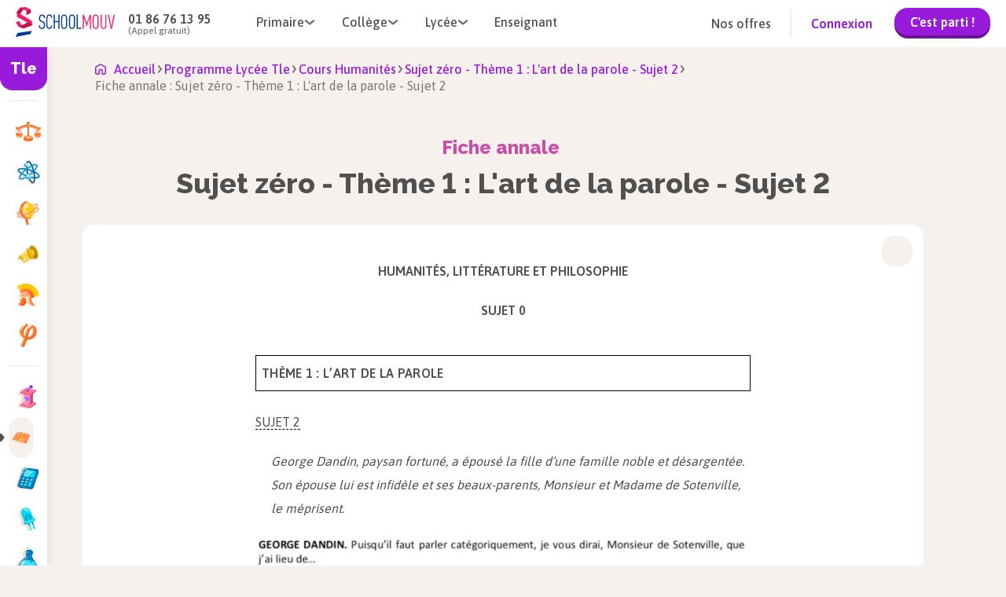

--- FILE ---
content_type: text/html; charset=utf-8
request_url: https://www.schoolmouv.fr/sujets-bac/sujet-zero-theme-1-l-art-de-la-parole-sujet-2/fiche-annale
body_size: 24278
content:
<!DOCTYPE html><html lang="fr"><head><meta charSet="utf-8"/><meta name="viewport" content="width=device-width, initial-scale=1"/><link rel="preload" as="image" href="https://images.schoolmouv.fr/assets/icons/burger-menu.svg"/><link rel="preload" as="image" href="https://images.schoolmouv.fr/assets/logos/logo-schoolmouv.svg"/><link rel="preload" as="image" href="https://images.schoolmouv.fr/assets/icons/arrow.svg"/><link rel="preload" as="image" href="https://images.schoolmouv.fr/assets/logos/logo_schoolmouv_blanc.svg"/><link rel="preload" as="image" href="https://images.schoolmouv.fr/assets/stores/apple-store-logo.svg"/><link rel="preload" as="image" href="https://images.schoolmouv.fr/assets/stores/google-play-logo.png"/><link rel="preload" as="image" href="https://images.schoolmouv.fr/assets/socials/facebook.svg"/><link rel="preload" as="image" href="https://images.schoolmouv.fr/assets/socials/twitter.svg"/><link rel="preload" as="image" href="https://images.schoolmouv.fr/assets/socials/instagram.svg"/><link rel="preload" as="image" href="https://images.schoolmouv.fr/assets/socials/youtube.svg"/><link rel="stylesheet" href="/_next/static/css/e4970c83ed29d2f0.css" data-precedence="next"/><link rel="stylesheet" href="/_next/static/css/b26a1f6328a29379.css" data-precedence="next"/><link rel="stylesheet" href="/_next/static/css/4d08aa2946ee0530.css" data-precedence="next"/><link rel="stylesheet" href="/_next/static/css/211fcf239f139098.css" data-precedence="next"/><link rel="stylesheet" href="/_next/static/css/d0c80c22261b655c.css" data-precedence="next"/><link rel="stylesheet" href="/_next/static/css/0f5ca9a7023e7d79.css" data-precedence="next"/><link rel="stylesheet" href="/_next/static/css/c4b296522537b26f.css" data-precedence="next"/><link rel="stylesheet" href="/_next/static/css/1088ee845be3f2e0.css" data-precedence="next"/><link rel="stylesheet" href="/_next/static/css/b0ca4495e8b3120e.css" data-precedence="next"/><link rel="stylesheet" href="/_next/static/css/e3bca21cdcc0c658.css" data-precedence="next"/><link rel="stylesheet" href="/_next/static/css/16751c9cda0c50da.css" as="style" data-precedence="dynamic"/><link rel="stylesheet" href="/_next/static/css/d2481cca2acab500.css" as="style" data-precedence="dynamic"/><link rel="stylesheet" href="/_next/static/css/e2d8d51ff79782b6.css" as="style" data-precedence="dynamic"/><link rel="stylesheet" href="/_next/static/css/b87d853765ff4bba.css" as="style" data-precedence="dynamic"/><link rel="stylesheet" href="/_next/static/css/1734077d3b860097.css" as="style" data-precedence="dynamic"/><link rel="stylesheet" href="/_next/static/css/517ad9a8c0511cb4.css" as="style" data-precedence="dynamic"/><link rel="preload" as="script" fetchPriority="low" href="/_next/static/chunks/webpack-def253498104a869.js"/><script src="/_next/static/chunks/fd9d1056-ea2b6c96e7969d93.js" async=""></script><script src="/_next/static/chunks/2117-782816b900183b38.js" async=""></script><script src="/_next/static/chunks/main-app-5294d1645fe5526e.js" async=""></script><script src="/_next/static/chunks/a04758ff-b5688a0014a72cb2.js" async=""></script><script src="/_next/static/chunks/3266-df60e897209588c0.js" async=""></script><script src="/_next/static/chunks/666-b8f96d76ae94e15a.js" async=""></script><script src="/_next/static/chunks/3145-0c13e78ab0f3b98d.js" async=""></script><script src="/_next/static/chunks/7648-d62ae4396a46c456.js" async=""></script><script src="/_next/static/chunks/8003-69a2e11813ad5377.js" async=""></script><script src="/_next/static/chunks/6414-e666f7d6e8c971b0.js" async=""></script><script src="/_next/static/chunks/2791-af0681391de9e612.js" async=""></script><script src="/_next/static/chunks/2694-df4f39fbe93614e3.js" async=""></script><script src="/_next/static/chunks/4861-decd1a1cbf6755b3.js" async=""></script><script src="/_next/static/chunks/5268-7e09b3b0a3bdae25.js" async=""></script><script src="/_next/static/chunks/5899-cce9f2255fff26ce.js" async=""></script><script src="/_next/static/chunks/app/layout-eb6ce1346f5b600e.js" async=""></script><script src="/_next/static/chunks/bdfe9574-0a431dcbdd3c0f3f.js" async=""></script><script src="/_next/static/chunks/4962-8de18b8b6554181b.js" async=""></script><script src="/_next/static/chunks/637-ca1055101dfab318.js" async=""></script><script src="/_next/static/chunks/8956-437bb4424d6fe9a9.js" async=""></script><script src="/_next/static/chunks/3810-6e20401d10cb7ade.js" async=""></script><script src="/_next/static/chunks/app/(resources)/%5BsheetType%5D/%5BsheetSlug%5D/%5BresourceType%5D/page-e0099fd1eb852e82.js" async=""></script><script src="/_next/static/chunks/9256-039715d2376465ec.js" async=""></script><script src="/_next/static/chunks/app/(resources)/%5BsheetType%5D/%5BsheetSlug%5D/layout-2cab86e6a5851be0.js" async=""></script><script src="/_next/static/chunks/7765-c3d5243c5de3e3b2.js" async=""></script><script src="/_next/static/chunks/395-19a9d3bab041aff6.js" async=""></script><script src="/_next/static/chunks/2040-c4904195d49983c6.js" async=""></script><script src="/_next/static/chunks/9930-cc087eaa4f1a384c.js" async=""></script><script src="/_next/static/chunks/app/(resources)/%5BsheetType%5D/%5BsheetSlug%5D/@resourceMenuMobile/default-5bc5479c47f53f1e.js" async=""></script><script src="/_next/static/chunks/app/(resources)/%5BsheetType%5D/%5BsheetSlug%5D/@sidebar/default-8949e7f60b21947c.js" async=""></script><link rel="preload" as="image" href="https://images.schoolmouv.fr/assets/icons/home.svg"/><link rel="preload" as="image" href="https://images.schoolmouv.fr/assets/profiles/profile-bag.svg"/><link rel="preload" as="image" href="https://images.schoolmouv.fr/assets/profiles/profile-case.svg"/><link rel="preload" as="image" href="https://images.schoolmouv.fr/assets/profiles/profile-mug.svg"/><link rel="preload" as="image" href="https://images.schoolmouv.fr/assets/icons/back-arrow.svg"/><link rel="preload" as="image" href="/subjects/enseignement-moral-et-civique.svg"/><link rel="preload" as="image" href="/subjects/enseignement-scientifique.svg"/><link rel="preload" as="image" href="/subjects/geographie.svg"/><link rel="preload" as="image" href="/subjects/grand-oral.svg"/><link rel="preload" as="image" href="/subjects/histoire.svg"/><link rel="preload" as="image" href="/subjects/philosophie.svg"/><link rel="preload" as="image" href="/subjects/geopolitique-et-sciences-politiques.svg"/><link rel="preload" as="image" href="https://images.schoolmouv.fr/assets/icons/triangle-right.svg"/><link rel="preload" as="image" href="/subjects/humanites.svg"/><link rel="preload" as="image" href="/subjects/mathematiques.svg"/><link rel="preload" as="image" href="/subjects/numerique-et-sciences-informatiques.svg"/><link rel="preload" as="image" href="/subjects/physique-chimie.svg"/><link rel="preload" as="image" href="/subjects/ses.svg"/><link rel="preload" as="image" href="/subjects/svt.svg"/><link rel="preload" as="image" href="/subjects/allemand.svg"/><link rel="preload" as="image" href="/subjects/anglais.svg"/><link rel="preload" as="image" href="/subjects/espagnol.svg"/><title>Sujet zéro - Thème 1 : L&#x27;art de la parole - Sujet 2 | SchoolMouv</title><meta name="description" content="Préparez votre bac d&#x27;Humanités grâce à cette annale corrigée."/><link rel="canonical" href="https://www.schoolmouv.fr/sujets-bac/sujet-zero-theme-1-l-art-de-la-parole-sujet-2/fiche-annale"/><meta property="og:title" content="Sujet zéro - Thème 1 : L&#x27;art de la parole - Sujet 2 | SchoolMouv"/><meta property="og:description" content="Préparez votre bac d&#x27;Humanités grâce à cette annale corrigée."/><meta name="twitter:card" content="summary"/><meta name="twitter:title" content="Sujet zéro - Thème 1 : L&#x27;art de la parole - Sujet 2 | SchoolMouv"/><meta name="twitter:description" content="Préparez votre bac d&#x27;Humanités grâce à cette annale corrigée."/><link rel="icon" href="/favicon.ico"/><meta name="next-size-adjust"/><script data-testid="env-script">window['__ENV'] = {"NEXT_PUBLIC_SM_GTM_ENVIRONEMENT":"env-24","NEXT_PUBLIC_SM_GTM_TAG":"GTM-T47Q33C2","NEXT_PUBLIC_MENTIONS_LEGALES_LINK":"https://www.schoolmouv.fr/mentions-legales","NEXT_PUBLIC_REVISION_PERIOD_END_DATE":"2025-12-02T23:59:59","NEXT_PUBLIC_SM_OFFER_URL":"https://offres.schoolmouv.fr/plans/","NEXT_PUBLIC_SM_GRAPHQL_URL":"https://www.schoolmouv.fr/content/graphql","NEXT_PUBLIC_REVISION_PERIOD_FAIR_USE_TIME_VALUE":"1","NEXT_PUBLIC_SM_GTM_AUTH":"jbFBo6L5xBNQv7NjICDo_w","NEXT_PUBLIC_SM_GTM_ENABLE":"enabled","NEXT_PUBLIC_REVISION_PERIOD_BLOCKED_DEGREES":"cp,ce1,ce2,cm1,cm2,6eme,5eme,4eme,3eme,seconde,1ere,1ere-techno,terminale,terminale-techno","NEXT_PUBLIC_SM_API_URL":"https://www.schoolmouv.fr/content/api","NEXT_PUBLIC_PAYWALL_ENABLED":"enabled","NEXT_PUBLIC_SM_API_GATEWAY_URL":"https://www.schoolmouv.fr/sm-api-gateway","NEXT_PUBLIC_SM_DOMAIN":"schoolmouv.fr","NEXT_PUBLIC_SM_GTM_BASE_URL":"https://www.googletagmanager.com","NEXT_PUBLIC_RGPD_LINK":"https://www.schoolmouv.fr/charte-donnees-personnelles","NEXT_PUBLIC_CRISP_ENABLED":"enabled","NEXT_PUBLIC_CGV_LINK":"https://www.schoolmouv.fr/cgv","NEXT_PUBLIC_CRISP_WEBSITE_ID":"91b75207-d830-4990-a41e-a98789bd00fb","NEXT_PUBLIC_SM_GOOGLE_SEARCH_API_KEY":"a228961efd43949ba","NEXT_PUBLIC_EXAMS_YEAR":"2026","NEXT_PUBLIC_HYROS_URL":"https://cdfhezp.schoolmouv.fr","NEXT_PUBLIC_POOOL_ENABLED":"enabled","NEXT_PUBLIC_REVISION_PERIOD_FAIR_USE_TIME_UNIT":"day","NEXT_PUBLIC_CGV_UPDATED_DATE":"16/10/2025","NEXT_PUBLIC_WEB_VITALS_METRICS_ENABLED":"disabled","NEXT_PUBLIC_POOOL_APP_ID":"HV0P5-2T16H-JF0FQ-01JPD","NEXT_PUBLIC_SM_TEACHER_OFFERS_PAGE":"https://prof.schoolmouv.fr/presentation/","NEXT_PUBLIC_REVISION_PERIOD_START_DATE":"2025-11-21T00:00:00","NEXT_PUBLIC_SM_GTM_IS_SERVER_SIDE":"enabled","NEXT_PUBLIC_HYROS_ENABLED":"disabled","NEXT_PUBLIC_SM_BASE_URL":"https://www.schoolmouv.fr"}</script><script src="/_next/static/chunks/polyfills-42372ed130431b0a.js" noModule=""></script></head><body class="__variable_c80cf5 __variable_2a6a5b __variable_2a6a5b"><script>(self.__next_s=self.__next_s||[]).push([0,{"type":"application/ld+json","children":"{\"@context\":\"https://schema.org\",\"@type\":\"Organization\",\"name\":\"SchoolMouv\",\"url\":\"https://www.schoolmouv.fr\",\"logo\":\"https://images.schoolmouv.fr/assets/logos/logo-schoolmouv.svg\",\"contactPoint\":{\"@type\":\"ContactPoint\",\"telephone\":\"+33186761395\",\"contactType\":\"customer service\"},\"sameAs\":[\"https://www.facebook.com/SchoolMouv\",\"https://www.instagram.com/schoolmouv\",\"https://x.com/SchoolMouv\",\"https://www.youtube.com/channel/UCDbismsx1l31qVKCiFRWxYA\"]}","id":"organization-schema"}])</script><!--$--><div class="Toastify"></div><!--/$--><!--$--><noscript><iframe src="https://www.googletagmanager.com/ns.html?id=GTM-T47Q33C2" height="0" width="0" style="display:none;visibility:hidden"></iframe></noscript><!--/$--><!--$--><!--/$--><div class="header_header--visible__NLgn9"><header class="header_header__navigation__PoLfg undefined navigation-module_navigation__O4uOl"><img src="https://images.schoolmouv.fr/assets/icons/burger-menu.svg" class="navigation-disconnected-module_burger-menu-icon__RrZFu" alt="burger menu"/><a href="https://www.schoolmouv.fr"><img src="https://images.schoolmouv.fr/assets/logos/logo-schoolmouv.svg" alt="schoolmouv-logo" class="navigation-module_logo__afmCF"/></a><div class="navigation-disconnected-module_navigation-disconnected__phone-container__0sS17"><p class="navigation-disconnected-module_navigation-disconnected__phone-number__64tNq">01 86 76 13 95</p><p class="navigation-disconnected-module_navigation-disconnected__phone-text__QpsN-">(Appel gratuit)</p></div><nav class="navigation-disconnected-module_navigation-disconnected__menus-container__J5hn8"><div class="undefined navigation-dropdown-module_navigation-link__xmkvc"><div class="navigation-dropdown-module_navigation-link__title__2-X8u"><span>Primaire</span><img src="https://images.schoolmouv.fr/assets/icons/arrow.svg" class="navigation-dropdown-module_navigation-link__arrow__j-RIx" alt="arrow"/></div><div class="navigation-dropdown-module_navigation-link__list__bB67h navigation-dropdown-module_navigation-link__list--hidden__OyV9W" style="left:0"><ul><li><a href="/cp">CP</a></li><li><a href="/ce1">CE1</a></li><li><a href="/ce2">CE2</a></li><li><a href="/cm1">CM1</a></li><li><a href="/cm2">CM2</a></li></ul></div></div><div class="undefined navigation-dropdown-module_navigation-link__xmkvc"><div class="navigation-dropdown-module_navigation-link__title__2-X8u"><span>Collège</span><img src="https://images.schoolmouv.fr/assets/icons/arrow.svg" class="navigation-dropdown-module_navigation-link__arrow__j-RIx" alt="arrow"/></div><div class="navigation-dropdown-module_navigation-link__list__bB67h navigation-dropdown-module_navigation-link__list--hidden__OyV9W" style="left:0"><ul><li><a href="/6eme">6ème</a></li><li><a href="/5eme">5ème</a></li><li><a href="/4eme">4ème</a></li><li><a href="/3eme">3ème</a></li><li><a href="/3eme/brevet">Brevet</a></li></ul></div></div><div class="undefined navigation-dropdown-module_navigation-link__xmkvc"><div class="navigation-dropdown-module_navigation-link__title__2-X8u"><span>Lycée</span><img src="https://images.schoolmouv.fr/assets/icons/arrow.svg" class="navigation-dropdown-module_navigation-link__arrow__j-RIx" alt="arrow"/></div><div class="navigation-dropdown-module_navigation-link__list__bB67h navigation-dropdown-module_navigation-link__list--hidden__OyV9W" style="left:0"><ul><li><a href="/seconde">Seconde</a></li><li><a href="/1ere">Première</a></li><li><a href="/terminale">Terminale</a></li><li><a href="/1ere/bac-francais">Bac de Français</a></li><li><a href="/1ere/bac-mathematiques">Bac de Mathématiques</a></li><li><a href="/terminale/bac">Baccalauréat</a></li></ul></div></div><a href="https://prof.schoolmouv.fr/presentation/" class="navigation-disconnected-module_navigation-disconnected__menu-link__-AW8c link-module_xxx__aw2PQ link-module_xxx--large__UT8xp link-module_xxx--button__H2YEX link-module_xxx--button-secondary__qe7un"> <!-- -->Enseignant</a></nav><div class="navigation-disconnected-module_navigation-disconnected__filler__dS0bx"></div><div class="navigation-disconnected-module_navigation-disconnected__cta-container__epGxU"><a href="https://offres.schoolmouv.fr/plans/" class="navigation-disconnected-module_navigation-disconnected__offer-link__whZzx link-module_xxx__aw2PQ link-module_xxx--large__UT8xp link-module_xxx--button__H2YEX link-module_xxx--button-secondary__qe7un"> <!-- -->Nos offres</a><div class="navigation-disconnected-module_navigation-disconnected__divider__Y67Zf"></div><div class="navigation-disconnected-module_navigation-disconnected__link-container__25POK"><a href="https://www.schoolmouv.fr/membre/connexion" class="navigation-disconnected-module_navigation-disconnected__signin-link__kPfIF link-module_xxx__aw2PQ link-module_xxx--large__UT8xp link-module_xxx--button__H2YEX link-module_xxx--button-primary__ugZkN"> <!-- -->Connexion</a><a href="https://offres.schoolmouv.fr/plans/" class="navigation-disconnected-module_navigation-disconnected__trial-button__tf4NC"><button class="button-module_btn__mk2JS button-module_btn--primary__BCvtS button-module_btn--small__-M-I8 undefined">C&#x27;est parti !</button></a></div></div><a href="https://www.schoolmouv.fr/membre/connexion" class="navigation-disconnected-module_navigation-disconnected__mobile-signin-button__Do5yo"><button class="button-module_btn__mk2JS button-module_btn--primary__BCvtS button-module_btn--small__-M-I8 undefined">Connexion</button></a></header><div class="header_header__mobile-burger-wrapper__0wIhO header_header__mobile-burger-wrapper--hidden__FjrYe"><div class="header_header__mobile-burger-overlay__UtZrW"></div><div class="header_header__mobile-burger-container__WnbbE"><!--$--><div class="mobile-burger-menu_mobile-burger__YBhne"><div class="mobile-burger-menu_mobile-burger-menu__LK6R8"><div class="mobile-burger-menu_mobile-burger-menu__phone__VXQMB"><a href="tel:+331 86 76 13 95" class="mobile-burger-menu_mobile-burger-menu__phone-number__nYyvM">01 86 76 13 95</a><div class="mobile-burger-menu_mobile-burger-menu__phone-text__97aSX">(Appel gratuit)</div></div><div class="navigation-dropdown-mobile-module_navigation-dropdown-mobile__6xPB6"><div class="navigation-dropdown-mobile-module_navigation-dropdown-mobile__title__Tjfjr">Primaire<div class="navigation-dropdown-mobile-module_navigation-dropdown-mobile__filler__DPBt7"></div><img height="7" width="14" src="https://images.schoolmouv.fr/assets/icons/arrow.svg" class="navigation-dropdown-mobile-module_navigation-dropdown-mobile__arrow__SNYkt"/></div><ul class="navigation-dropdown-mobile-module_navigation-dropdown-mobile__list__mjuSb"><li><a href="/cp">CP</a></li><li><a href="/ce1">CE1</a></li><li><a href="/ce2">CE2</a></li><li><a href="/cm1">CM1</a></li><li><a href="/cm2">CM2</a></li></ul></div><div class="navigation-dropdown-mobile-module_navigation-dropdown-mobile__6xPB6"><div class="navigation-dropdown-mobile-module_navigation-dropdown-mobile__title__Tjfjr">Collège<div class="navigation-dropdown-mobile-module_navigation-dropdown-mobile__filler__DPBt7"></div><img height="7" width="14" src="https://images.schoolmouv.fr/assets/icons/arrow.svg" class="navigation-dropdown-mobile-module_navigation-dropdown-mobile__arrow__SNYkt"/></div><ul class="navigation-dropdown-mobile-module_navigation-dropdown-mobile__list__mjuSb"><li><a href="/6eme">6ème</a></li><li><a href="/5eme">5ème</a></li><li><a href="/4eme">4ème</a></li><li><a href="/3eme">3ème</a></li><li><a href="/3eme/brevet">Brevet</a></li></ul></div><div class="navigation-dropdown-mobile-module_navigation-dropdown-mobile__6xPB6"><div class="navigation-dropdown-mobile-module_navigation-dropdown-mobile__title__Tjfjr">Lycée<div class="navigation-dropdown-mobile-module_navigation-dropdown-mobile__filler__DPBt7"></div><img height="7" width="14" src="https://images.schoolmouv.fr/assets/icons/arrow.svg" class="navigation-dropdown-mobile-module_navigation-dropdown-mobile__arrow__SNYkt"/></div><ul class="navigation-dropdown-mobile-module_navigation-dropdown-mobile__list__mjuSb"><li><a href="/seconde">Seconde</a></li><li><a href="/1ere">Première</a></li><li><a href="/terminale">Terminale</a></li><li><a href="/1ere/bac-francais">Bac de Français</a></li><li><a href="/1ere/bac-mathematiques">Bac de Mathématiques</a></li><li><a href="/terminale/bac">Baccalauréat</a></li></ul></div><div class="navigation-dropdown-mobile-module_navigation-dropdown-mobile__6xPB6"><div class="navigation-dropdown-mobile-module_navigation-dropdown-mobile__title__Tjfjr"><a href="https://prof.schoolmouv.fr/presentation/">Enseignant</a><div class="navigation-dropdown-mobile-module_navigation-dropdown-mobile__filler__DPBt7"></div></div></div><div class="navigation-dropdown-mobile-module_navigation-dropdown-mobile__6xPB6"><div class="navigation-dropdown-mobile-module_navigation-dropdown-mobile__title__Tjfjr"><a href="https://offres.schoolmouv.fr/plans/">Nos offres</a><div class="navigation-dropdown-mobile-module_navigation-dropdown-mobile__filler__DPBt7"></div></div></div><a href="https://www.schoolmouv.fr/membre/connexion"><button class="button-module_btn__mk2JS button-module_btn--primary__BCvtS button-module_btn--large__wpfTj mobile-burger-menu_mobile-burger-menu__cta-btn__3A8ZS">Connexion</button></a></div></div><!--/$--></div></div><div class="header_header__mobile-connected-menu-container--hidden__2VhB0"><!--$--><div class="connected-menu_mobile-connected-menu__Oh0Xx"><div class="connected-menu_mobile-connected-menu__container__lLei0"><div class="connected-menu_mobile-connected-menu__heading__67Vya"><img alt="smiley" loading="lazy" width="32" height="34" decoding="async" data-nimg="1" style="color:transparent" src="https://images.schoolmouv.fr/assets/avatar/smiley.svg"/> </div><div class="navigation-dropdown-mobile-module_navigation-dropdown-mobile__6xPB6"><div class="navigation-dropdown-mobile-module_navigation-dropdown-mobile__title__Tjfjr"><a href="https://www.schoolmouv.fr/membre/connexion">Se déconnecter</a><div class="navigation-dropdown-mobile-module_navigation-dropdown-mobile__filler__DPBt7"></div></div></div></div></div><!--/$--></div></div><div class="__variable_c80cf5 __variable_2a6a5b __variable_2a6a5b"><main id="top"><div class="layout_sheet-slug-layout-content__RyJhE"><div><div class="sidebar-client-wrapper_sidebar-wrapper__JHpI7 "><div class="undefined sidebar-module_sidebar__ruXSQ"><div class="sidebar-module_sidebar__title__zKG0f">Tle</div><nav class="sidebar-module_sidebar__nav__l-VVn"><div class="sidebar-module_sidebar__separator__UEI-G"><p>Matières générales</p></div><ul><li class="sidebar-module_sidebar__nav-element--active__-L3gC"><a class="sidebar-element-module_sidebar-element__DTIgT sidebar-element-module_sidebar-element__only-icon-visible__AjzlL" href="https://www.schoolmouv.fr/terminale/enseignement-moral-et-civique"><img src="/subjects/enseignement-moral-et-civique.svg" class="sidebar-element-module_sidebar-element__picto__T6j8t" alt=""/><p class="sidebar-element-module_sidebar-element__text__QXLkf">Enseignement moral et civique</p></a></li><li class="sidebar-module_sidebar__nav-element--active__-L3gC"><a class="sidebar-element-module_sidebar-element__DTIgT sidebar-element-module_sidebar-element__only-icon-visible__AjzlL" href="https://www.schoolmouv.fr/terminale/enseignement-scientifique"><img src="/subjects/enseignement-scientifique.svg" class="sidebar-element-module_sidebar-element__picto__T6j8t" alt=""/><p class="sidebar-element-module_sidebar-element__text__QXLkf">Enseignement scientifique</p></a></li><li class="sidebar-module_sidebar__nav-element--active__-L3gC"><a class="sidebar-element-module_sidebar-element__DTIgT sidebar-element-module_sidebar-element__only-icon-visible__AjzlL" href="https://www.schoolmouv.fr/terminale/geographie"><img src="/subjects/geographie.svg" class="sidebar-element-module_sidebar-element__picto__T6j8t" alt=""/><p class="sidebar-element-module_sidebar-element__text__QXLkf">Géographie</p></a></li><li class="sidebar-module_sidebar__nav-element--active__-L3gC"><a class="sidebar-element-module_sidebar-element__DTIgT sidebar-element-module_sidebar-element__only-icon-visible__AjzlL" href="https://www.schoolmouv.fr/terminale/grand-oral"><img src="/subjects/grand-oral.svg" class="sidebar-element-module_sidebar-element__picto__T6j8t" alt=""/><p class="sidebar-element-module_sidebar-element__text__QXLkf">Grand oral</p></a></li><li class="sidebar-module_sidebar__nav-element--active__-L3gC"><a class="sidebar-element-module_sidebar-element__DTIgT sidebar-element-module_sidebar-element__only-icon-visible__AjzlL" href="https://www.schoolmouv.fr/terminale/histoire"><img src="/subjects/histoire.svg" class="sidebar-element-module_sidebar-element__picto__T6j8t" alt=""/><p class="sidebar-element-module_sidebar-element__text__QXLkf">Histoire</p></a></li><li class="sidebar-module_sidebar__nav-element--active__-L3gC"><a class="sidebar-element-module_sidebar-element__DTIgT sidebar-element-module_sidebar-element__only-icon-visible__AjzlL" href="https://www.schoolmouv.fr/terminale/philosophie"><img src="/subjects/philosophie.svg" class="sidebar-element-module_sidebar-element__picto__T6j8t" alt=""/><p class="sidebar-element-module_sidebar-element__text__QXLkf">Philosophie</p></a></li></ul><div class="sidebar-module_sidebar__separator__UEI-G"><p>Spécialités</p></div><ul><li class="sidebar-module_sidebar__nav-element--active__-L3gC"><a class="sidebar-element-module_sidebar-element__DTIgT sidebar-element-module_sidebar-element__only-icon-visible__AjzlL" href="https://www.schoolmouv.fr/terminale/geopolitique-et-sciences-politiques"><img src="/subjects/geopolitique-et-sciences-politiques.svg" class="sidebar-element-module_sidebar-element__picto__T6j8t" alt=""/><p class="sidebar-element-module_sidebar-element__text__QXLkf">Géopolitique et sciences politiques</p></a></li><li class="sidebar-module_sidebar__nav-element--active__-L3gC"><img src="https://images.schoolmouv.fr/assets/icons/triangle-right.svg" alt="curseur matière séléctionnée" class="sidebar-module_sidebar__nav-element--cursor__Binqj"/><a class="sidebar-element-module_sidebar-element__DTIgT sidebar-element-module_sidebar-element__only-icon-visible__AjzlL sidebar-element-module_sidebar-element__only-icon-visible--active__8bqGN sidebar-element-module_sidebar-element--active__ZqotX" href="https://www.schoolmouv.fr/terminale/humanites"><img src="/subjects/humanites.svg" class="sidebar-element-module_sidebar-element__picto__T6j8t" alt=""/><p class="sidebar-element-module_sidebar-element__text__QXLkf">Humanités</p></a></li><li class="sidebar-module_sidebar__nav-element--active__-L3gC"><a class="sidebar-element-module_sidebar-element__DTIgT sidebar-element-module_sidebar-element__only-icon-visible__AjzlL" href="https://www.schoolmouv.fr/terminale/mathematiques"><img src="/subjects/mathematiques.svg" class="sidebar-element-module_sidebar-element__picto__T6j8t" alt=""/><p class="sidebar-element-module_sidebar-element__text__QXLkf">Mathématiques</p></a></li><li class="sidebar-module_sidebar__nav-element--active__-L3gC"><a class="sidebar-element-module_sidebar-element__DTIgT sidebar-element-module_sidebar-element__only-icon-visible__AjzlL" href="https://www.schoolmouv.fr/terminale/numerique-et-sciences-informatiques"><img src="/subjects/numerique-et-sciences-informatiques.svg" class="sidebar-element-module_sidebar-element__picto__T6j8t" alt=""/><p class="sidebar-element-module_sidebar-element__text__QXLkf">Numérique et sciences informatiques</p></a></li><li class="sidebar-module_sidebar__nav-element--active__-L3gC"><a class="sidebar-element-module_sidebar-element__DTIgT sidebar-element-module_sidebar-element__only-icon-visible__AjzlL" href="https://www.schoolmouv.fr/terminale/physique-chimie"><img src="/subjects/physique-chimie.svg" class="sidebar-element-module_sidebar-element__picto__T6j8t" alt=""/><p class="sidebar-element-module_sidebar-element__text__QXLkf">Physique-chimie</p></a></li><li class="sidebar-module_sidebar__nav-element--active__-L3gC"><a class="sidebar-element-module_sidebar-element__DTIgT sidebar-element-module_sidebar-element__only-icon-visible__AjzlL" href="https://www.schoolmouv.fr/terminale/ses"><img src="/subjects/ses.svg" class="sidebar-element-module_sidebar-element__picto__T6j8t" alt=""/><p class="sidebar-element-module_sidebar-element__text__QXLkf">SES</p></a></li><li class="sidebar-module_sidebar__nav-element--active__-L3gC"><a class="sidebar-element-module_sidebar-element__DTIgT sidebar-element-module_sidebar-element__only-icon-visible__AjzlL" href="https://www.schoolmouv.fr/terminale/svt"><img src="/subjects/svt.svg" class="sidebar-element-module_sidebar-element__picto__T6j8t" alt=""/><p class="sidebar-element-module_sidebar-element__text__QXLkf">SVT</p></a></li></ul><div class="sidebar-module_sidebar__separator__UEI-G"><p>Langue(s) vivante(s)</p></div><ul><li class="sidebar-module_sidebar__nav-element--active__-L3gC"><a class="sidebar-element-module_sidebar-element__DTIgT sidebar-element-module_sidebar-element__only-icon-visible__AjzlL" href="https://www.schoolmouv.fr/terminale/allemand"><img src="/subjects/allemand.svg" class="sidebar-element-module_sidebar-element__picto__T6j8t" alt=""/><p class="sidebar-element-module_sidebar-element__text__QXLkf">Allemand</p></a></li><li class="sidebar-module_sidebar__nav-element--active__-L3gC"><a class="sidebar-element-module_sidebar-element__DTIgT sidebar-element-module_sidebar-element__only-icon-visible__AjzlL" href="https://www.schoolmouv.fr/terminale/anglais"><img src="/subjects/anglais.svg" class="sidebar-element-module_sidebar-element__picto__T6j8t" alt=""/><p class="sidebar-element-module_sidebar-element__text__QXLkf">Anglais</p></a></li><li class="sidebar-module_sidebar__nav-element--active__-L3gC"><a class="sidebar-element-module_sidebar-element__DTIgT sidebar-element-module_sidebar-element__only-icon-visible__AjzlL" href="https://www.schoolmouv.fr/terminale/espagnol"><img src="/subjects/espagnol.svg" class="sidebar-element-module_sidebar-element__picto__T6j8t" alt=""/><p class="sidebar-element-module_sidebar-element__text__QXLkf">Espagnol</p></a></li></ul></nav></div></div></div><div><script>(self.__next_s=self.__next_s||[]).push([0,{"type":"application/ld+json","children":"{\"@context\":\"https://schema.org\",\"@type\":\"BreadcrumbList\",\"itemListElement\":[{\"@type\":\"ListItem\",\"position\":1,\"name\":\"Programme Lycée Tle\",\"item\":\"https://www.schoolmouv.fr/terminale\"},{\"@type\":\"ListItem\",\"position\":2,\"name\":\"Cours Humanités\",\"item\":\"https://www.schoolmouv.fr/terminale/humanites\"},{\"@type\":\"ListItem\",\"position\":3,\"name\":\"Sujet zéro - Thème 1 : L'art de la parole - Sujet 2\",\"item\":\"https://www.schoolmouv.fr/sujets-bac/sujet-zero-theme-1-l-art-de-la-parole-sujet-2/fiche-annale\"},{\"@type\":\"ListItem\",\"position\":4,\"name\":\"Fiche annale : Sujet zéro - Thème 1 : L'art de la parole - Sujet 2\",\"item\":\"\"}]}","id":"breadcrumb-json-ld"}])</script><div class="resource-breadcrumb_resource-breadcrumb__7JKHJ breadcrumb-module_breadcrumb__r-ILp"><a style="height:24px" href="https://www.schoolmouv.fr"><img height="24" width="14" src="https://images.schoolmouv.fr/assets/icons/home.svg" alt="breadcrumb home"/><span>Accueil</span></a><img class="breadcrumb-module_breadcrumb__arrow__rwsor" height="8" width="11" src="https://images.schoolmouv.fr/assets/icons/arrow.svg" alt="arrow"/><a id="bc1" type="default" href="https://www.schoolmouv.fr/terminale"><span>Programme Lycée Tle</span></a><img class="breadcrumb-module_breadcrumb__arrow__rwsor" height="8" width="11" src="https://images.schoolmouv.fr/assets/icons/arrow.svg" alt="arrow"/><a id="bc2" type="default" href="https://www.schoolmouv.fr/terminale/humanites"><span>Cours Humanités</span></a><img class="breadcrumb-module_breadcrumb__arrow__rwsor" height="8" width="11" src="https://images.schoolmouv.fr/assets/icons/arrow.svg" alt="arrow"/><a id="bc3" type="default" href="https://www.schoolmouv.fr/sujets-bac/sujet-zero-theme-1-l-art-de-la-parole-sujet-2/fiche-annale"><span>Sujet zéro - Thème 1 : L'art de la parole - Sujet 2</span></a><img class="breadcrumb-module_breadcrumb__arrow__rwsor" height="8" width="11" src="https://images.schoolmouv.fr/assets/icons/arrow.svg" alt="arrow"/><span id="bc4">Fiche annale : Sujet zéro - Thème 1 : L'art de la parole - Sujet 2</span></div><div class="layout_sheet__8uYSM"><!--$--><!--/$--><div style="display:none"><div class="menu-modal-mobile_menu-modal-mobile__1Grj0"><div class="menu-modal-mobile_menu-modal-mobile__button__3vPnl"><div class="sidebar-mobile-select-module_sidebar-mobile-select__ONqEq"><span class="sidebar-mobile-select-module_sidebar-mobile-select__degree__vdZHn">Tle</span><span class="sidebar-mobile-select-module_sidebar-mobile-select__subject__ireDy">Humanités<img src="https://images.schoolmouv.fr/assets/icons/arrow.svg" alt=""/></span></div></div><div style="position:fixed;top:0;bottom:0;left:0;right:0;z-index:9999999;overflow:hidden;pointer-events:none"></div></div></div><div class="layout_sheet-title-container__Vh6Bb"><!--$!--><template data-dgst="BAILOUT_TO_CLIENT_SIDE_RENDERING"></template><!--/$--><div><h1 class="sheet-title_sheet-title___CLzd"><span class="sheet-title_resource-type__7Trqk">Fiche annale<!-- --> </span><span>Sujet zéro - Thème 1 : L'art de la parole - Sujet 2</span></h1></div></div><!--$--><!--/$--><!--$--><!--/$--><div class="resource-container_resource-container-wrapper__41bmw"><div class="resource-container_resource-container-mobile-header__TrXYr"><!--$--><!--/$--><!--$--><div class="resource-actions_resource__actions__CUyDD resource-container_resource-container-mobile-header__actions__wpBHb"><div><button class="resource-action-button_resource-action__button__hOaJL resource-action-button_opened-width-182__tuEBE" data-id="resource-get-pdf-button"><div class="resource-action-button_resource-action__icon__R21qh resource-action-button_download__Me3h0"></div><span class="resource-action-button_resource-action__text__xHyJz">Télécharger en PDF</span></button></div></div><!--/$--></div><!--$--><!--/$--><div class="resource-container_resource-container-content___ObAf"><!--$--><div class="resource-actions_resource__actions__CUyDD resource-container_resource-container-content__actions__9rHbj"><div><button class="resource-action-button_resource-action__button__hOaJL resource-action-button_opened-width-182__tuEBE" data-id="resource-get-pdf-button"><div class="resource-action-button_resource-action__icon__R21qh resource-action-button_download__Me3h0"></div><span class="resource-action-button_resource-action__text__xHyJz">Télécharger en PDF</span></button></div></div><!--/$--><!--$--><!--/$--><div class="resource-content_resource__content__0BOPb resource-content_resource__content__paywall-hidden__Pc_Is"><div style="height:1400px"><div><div class="react-luna-container luna-content_luna-content__6MeDY paywalled-content"><div class="luna-content_luna-content__section__z7rg5"><div class=""><div class='align_center' markdown='1'><p><b>HUMANITÉS, LITTÉRATURE ET PHILOSOPHIE</p>
<p>SUJET 0</b></p></div>
<div markdown="1" class="tab-g texte-gauche"><table markdown="1" width="100%"  style=""><p><tr>
<td><p><b>THÈME&nbsp;1&nbsp;: L’ART DE LA PAROLE</b></p></td>
</tr></p></table></div>
<p><span class="underline">SUJET&nbsp;2</span></p>
<div markdown='1' class='paragraph' style='width:auto%; margin-top:0px;margin-right:0px;margin-bottom:0px;margin-left:20px;'><p><em>George Dandin, paysan fortuné, a épousé la fille d’une famille noble et désargentée. Son épouse lui est infidèle et ses beaux-parents, Monsieur et Madame de Sotenville, le méprisent.</em></p></div>
<div class='image_container' style="width:100%;" markdown='1'><div class='image_zoom' markdown='1'><p><img src="https://kronos-images.schoolmouv.fr/capture-d-e-cran-2020-03-17-a-11.29.46.png" alt="Alt texte" /> </p></div></div>
<div markdown='1' class='paragraph' style='width:auto%; margin-top:0px;margin-right:0px;margin-bottom:50px;margin-left:0px;'><div class='align_right' markdown='1'><p>MOLIÈRE, <em>George Dandin ou le Mari confondu</em>, acte&nbsp;I, scène&nbsp;4, 1668</p></div></div>
<p><b>Question d’interprétation littéraire</b></p>
<p>Selon vous, qui domine dans le dialogue ci-dessus&nbsp;?</p>
<p><b>Question de réflexion philosophique</b></p>
<p>La parole peut-elle être une arme sociale&nbsp;?<br />
<span class="color16"><em>Pour construire votre réponse, vous vous référerez au texte ci-dessus, ainsi qu’aux lectures et connaissances, tant littéraires que philosophiques, acquises durant l’année.</em></span></p></div></div></div><!--$--><!--/$--></div><!--$!--><template data-dgst="BAILOUT_TO_CLIENT_SIDE_RENDERING"></template><!--/$--></div></div></div></div></div><div class="layout_sheet-slug-layout-footer__p5p86"><!--$--><div class="know-each-other_know-each-other__aside__K3aa9"><div class="title-module_title__SWuRE title-module_title--l__oBGhO title-module_title--bold__TYhW5 know-each-other_know-each-other__aside-title__3lZ7d">Faisons connaissance</div><a href="https://www.schoolmouv.fr/membre/inscription?type=eleve"><button class="wide-button-with-profile-module_wide-button-with-profile__9XQx2 wide-button-module_wide-button__ELrg9 "><img width="60" height="60" src="https://images.schoolmouv.fr/assets/profiles/profile-bag.svg" alt="profile picture"/><span class="title-module_title__SWuRE title-module_title--s__kIX2v title-module_title--bold__TYhW5 know-each-other_know-each-other__aside-profile__YF6Cn"><span class="know-each-other_know-each-other__aside-text___6FrD">Je suis un<!-- --> </span>Elève</span></button></a><a href="https://offres.schoolmouv.fr/plans/"><button class="wide-button-with-profile-module_wide-button-with-profile__9XQx2 wide-button-module_wide-button__ELrg9 "><img width="60" height="60" src="https://images.schoolmouv.fr/assets/profiles/profile-case.svg" alt="profile picture"/><span class="title-module_title__SWuRE title-module_title--s__kIX2v title-module_title--bold__TYhW5 know-each-other_know-each-other__aside-profile__YF6Cn"><span class="know-each-other_know-each-other__aside-text___6FrD">Je suis un<!-- --> </span>Parent</span></button></a><a href="https://prof.schoolmouv.fr/presentation/"><button class="wide-button-with-profile-module_wide-button-with-profile__9XQx2 wide-button-module_wide-button__ELrg9 "><img width="60" height="60" src="https://images.schoolmouv.fr/assets/profiles/profile-mug.svg" alt="profile picture"/><span class="title-module_title__SWuRE title-module_title--s__kIX2v title-module_title--bold__TYhW5 know-each-other_know-each-other__aside-profile__YF6Cn"><span class="know-each-other_know-each-other__aside-text___6FrD">Je suis un<!-- --> </span>Enseignant</span></button></a><div class="know-each-other_know-each-other__aside-cta__sI87K">Déjà un compte ? <a href="https://www.schoolmouv.fr/membre/connexion" class=" link-module_xxx__aw2PQ link-module_xxx--large__UT8xp link-module_xxx--default__2faDQ link-module_xxx--global__pTt-C"> <!-- -->Je me connecte !</a></div></div><!--/$--></div></div></div></main><!--$--><div class="back-to-top-button_back-to-top-container__KHFY_ false"><button class="back-to-top-button_back-to-top-button__r9iYh"><img src="https://images.schoolmouv.fr/assets/icons/back-arrow.svg"/></button></div><!--/$--></div><div class="pre-footer_pre-footer__OT_Pg"><div class="pre-footer_pre-footer__content__Y5hvW"><div class="pre-footer_degrees-by-level__container__eGMwh"><div class="pre-footer_pre-footer__title-1__yBFp_">Cycles &amp; Niveaux</div><div class="pre-footer_levels__list__37J2Z"><div class="pre-footer_level__item__D0ciq"><a href="/primaire"><div class="pre-footer_pre-footer__title-2__amKde">Primaire</div></a><ul class="pre-footer_level-degrees__list__vK3P6"><li class="pre-footer_level-degree__item__ENhXo"><a class="pre-footer_pre-footer__link__EkJfy" href="/cp">CP</a></li><li class="pre-footer_level-degree__item__ENhXo"><a class="pre-footer_pre-footer__link__EkJfy" href="/ce1">CE1</a></li><li class="pre-footer_level-degree__item__ENhXo"><a class="pre-footer_pre-footer__link__EkJfy" href="/ce2">CE2</a></li><li class="pre-footer_level-degree__item__ENhXo"><a class="pre-footer_pre-footer__link__EkJfy" href="/cm1">CM1</a></li><li class="pre-footer_level-degree__item__ENhXo"><a class="pre-footer_pre-footer__link__EkJfy" href="/cm2">CM2</a></li></ul></div><div class="pre-footer_level__item__D0ciq"><a href="/college"><div class="pre-footer_pre-footer__title-2__amKde">Collège</div></a><ul class="pre-footer_level-degrees__list__vK3P6"><li class="pre-footer_level-degree__item__ENhXo"><a class="pre-footer_pre-footer__link__EkJfy" href="/6eme">6e</a></li><li class="pre-footer_level-degree__item__ENhXo"><a class="pre-footer_pre-footer__link__EkJfy" href="/5eme">5e</a></li><li class="pre-footer_level-degree__item__ENhXo"><a class="pre-footer_pre-footer__link__EkJfy" href="/4eme">4e</a></li><li class="pre-footer_level-degree__item__ENhXo"><a class="pre-footer_pre-footer__link__EkJfy" href="/3eme">3e</a></li><li class="pre-footer_level-degree__item__ENhXo"><a class="pre-footer_pre-footer__link__EkJfy" href="/3eme/brevet">Brevet</a></li></ul></div><div class="pre-footer_level__item__D0ciq"><a href="/lycee"><div class="pre-footer_pre-footer__title-2__amKde">Lycée</div></a><ul class="pre-footer_level-degrees__list__vK3P6"><li class="pre-footer_level-degree__item__ENhXo"><a class="pre-footer_pre-footer__link__EkJfy" href="/seconde">2de</a></li><li class="pre-footer_level-degree__item__ENhXo"><a class="pre-footer_pre-footer__link__EkJfy" href="/1ere">1re</a></li><li class="pre-footer_level-degree__item__ENhXo"><a class="pre-footer_pre-footer__link__EkJfy" href="/terminale">Tle</a></li><li class="pre-footer_level-degree__item__ENhXo"><a class="pre-footer_pre-footer__link__EkJfy" href="/1ere/bac-francais">Bac de Français</a></li><li class="pre-footer_level-degree__item__ENhXo"><a class="pre-footer_pre-footer__link__EkJfy" href="/terminale/bac">Bac</a></li></ul></div></div></div><div class="pre-footer_subjects__container__XzxMU"><div class="pre-footer_pre-footer__title-1__yBFp_">Matières</div><ul class="pre-footer_subjects__list__0oCgB"><li class="pre-footer_subject__item__WrF3s"><a class="pre-footer_pre-footer__link__EkJfy" href="/allemand">Allemand</a></li><li class="pre-footer_subject__item__WrF3s"><a class="pre-footer_pre-footer__link__EkJfy" href="/anglais">Anglais</a></li><li class="pre-footer_subject__item__WrF3s"><a class="pre-footer_pre-footer__link__EkJfy" href="/enseignement-moral-et-civique">Enseignement moral et civique</a></li><li class="pre-footer_subject__item__WrF3s"><a class="pre-footer_pre-footer__link__EkJfy" href="/enseignement-scientifique">Enseignement scientifique</a></li><li class="pre-footer_subject__item__WrF3s"><a class="pre-footer_pre-footer__link__EkJfy" href="/espagnol">Espagnol</a></li><li class="pre-footer_subject__item__WrF3s"><a class="pre-footer_pre-footer__link__EkJfy" href="/francais">Français</a></li><li class="pre-footer_subject__item__WrF3s"><a class="pre-footer_pre-footer__link__EkJfy" href="/geographie">Géographie</a></li><li class="pre-footer_subject__item__WrF3s"><a class="pre-footer_pre-footer__link__EkJfy" href="/histoire">Histoire</a></li><li class="pre-footer_subject__item__WrF3s"><a class="pre-footer_pre-footer__link__EkJfy" href="/geopolitique-et-sciences-politiques">Histoire-géographie, géopolitique et sciences politiques</a></li><li class="pre-footer_subject__item__WrF3s"><a class="pre-footer_pre-footer__link__EkJfy" href="/humanites">Humanités, littérature et philosophie</a></li><li class="pre-footer_subject__item__WrF3s"><a class="pre-footer_pre-footer__link__EkJfy" href="/mathematiques">Mathématiques</a></li><li class="pre-footer_subject__item__WrF3s"><a class="pre-footer_pre-footer__link__EkJfy" href="/numerique-et-sciences-informatiques">Numérique et Sciences Informatiques</a></li><li class="pre-footer_subject__item__WrF3s"><a class="pre-footer_pre-footer__link__EkJfy" href="/philosophie">Philosophie</a></li><li class="pre-footer_subject__item__WrF3s"><a class="pre-footer_pre-footer__link__EkJfy" href="/physique-chimie">Physique-chimie</a></li><li class="pre-footer_subject__item__WrF3s"><a class="pre-footer_pre-footer__link__EkJfy" href="/sciences-de-l-ingenieur">Sciences de l’Ingénieur</a></li><li class="pre-footer_subject__item__WrF3s"><a class="pre-footer_pre-footer__link__EkJfy" href="/sciences-et-technologie">Sciences et Technologie</a></li><li class="pre-footer_subject__item__WrF3s"><a class="pre-footer_pre-footer__link__EkJfy" href="/sciences-numeriques-et-technologie">Sciences Numériques et Technologie</a></li><li class="pre-footer_subject__item__WrF3s"><a class="pre-footer_pre-footer__link__EkJfy" href="/ses">SES</a></li><li class="pre-footer_subject__item__WrF3s"><a class="pre-footer_pre-footer__link__EkJfy" href="/svt">SVT</a></li></ul></div></div></div><footer class="footer-module_footer__YIYIL footer-module_footer__grid__C-ZCT"><div class="footer-module_footer__grid__C-ZCT"><img width="123" height="39" class="footer-module_footer__logo__XmdNx" src="https://images.schoolmouv.fr/assets/logos/logo_schoolmouv_blanc.svg" alt="Schoolmouv"/><div class="footer-module_footer__top-section__EzSmm"><strong class="footer-module_section__title__vLfT7">La plateforme pédagogique la plus complète</strong><p class="footer-module_section__content__xHwFo">SchoolMouv est la 1ere plateforme de<!-- --> <a class="footer-module_footer__underline-links__V1m2Q" href="https://www.schoolmouv.fr/parent">soutien scolaire en ligne</a>. Retrouvez des milliers de ressources pédagogiques. Tout est conforme au programme de l&#x27;Education Nationale et réalisé avec des enseignants.</p></div><div class="footer-module_footer__top-section__EzSmm"><strong class="footer-module_section__title__vLfT7">Téléchargez l&#x27;application</strong><div class="footer-module_stores-links__eK4aZ"><a href="https://apps.apple.com/fr/app/schoolmouv-cours-r%C3%A9visions/id1353761629" class="footer-module_store-link-apple__envUH" target="_blank" rel="noreferrer"><img src="https://images.schoolmouv.fr/assets/stores/apple-store-logo.svg" alt="App Store"/></a><a href="https://play.google.com/store/apps/details?id=com.schoolmouv" class="footer-module_store-link-google__oa0o0" target="_blank" rel="noreferrer"><img src="https://images.schoolmouv.fr/assets/stores/google-play-logo.png" alt="Google Play"/></a></div></div><hr class="footer-module_footer__separator__Nr55e"/><div class="footer-module_footer__bottom__CvRsR"><strong class="footer-module_section__title__vLfT7">A propos</strong><ul class="footer-module_footer__bottom-section__cNMRW"><li class="footer-module_section__content__xHwFo"><a href="https://equipe.schoolmouv.fr/">Qui sommes-nous ?</a></li><li class="footer-module_section__content__xHwFo"><a href="https://taleez.com/careers/SchoolMouv ">Nous rejoindre</a></li></ul></div><div class="footer-module_footer__bottom__CvRsR"><strong class="footer-module_section__title__vLfT7">Une question</strong><ul class="footer-module_footer__bottom-section__cNMRW"><li class="footer-module_section__content__xHwFo"><a href="https://contact.schoolmouv.fr">Nous contacter</a></li><li class="footer-module_section__content__xHwFo"><a href="https://aide.schoolmouv.fr/knowledge ">Aide</a></li></ul></div><div class="footer-module_footer__top-section__EzSmm"><strong class="footer-module_section__title__vLfT7">Nos produits</strong><ul class="footer-module_footer__bottom-section__cNMRW footer-module_footer__inner-grid__raRb1"><li><span class="footer-module_section__subtitle__I5jhB">SchoolMouv Orientation</span><ul><li class="footer-module_section__content__xHwFo"><a href="https://orientation.schoolmouv.fr">Guide et conseils d&#x27;orientation post Bac</a></li></ul></li><li><span class="footer-module_section__subtitle__I5jhB">SchoolMouv Le blog</span><ul><li class="footer-module_section__content__xHwFo"><a href="https://leblog.schoolmouv.net/ ">Conseils et accompagnement pour les parents d&#x27;élèves</a></li></ul></li><li><span class="footer-module_section__subtitle__I5jhB">Focus Bac avec SchoolMouv</span><ul><li class="footer-module_section__content__xHwFo"><a href="https://focusbac.schoolmouv.fr/collection/?utm_campaign=SMV_footer_HP">La collection de livres pour rester focus jusqu&#x27;au Bac</a></li></ul></li><li><span class="footer-module_section__subtitle__I5jhB">SchoolMouv Manuels</span><ul><li class="footer-module_section__content__xHwFo"><a href="https://pro.schoolmouv.fr/">Manuels scolaires numériques</a></li></ul></li></ul></div><div class="footer-module_footer__socials__XygMb"><a href="https://www.facebook.com/SchoolMouv"><img height="48" width="48" src="https://images.schoolmouv.fr/assets/socials/facebook.svg" alt=""/></a><a href="https://twitter.com/SchoolMouv"><img height="48" width="48" src="https://images.schoolmouv.fr/assets/socials/twitter.svg" alt=""/></a><a href="https://www.instagram.com/schoolmouv"><img height="48" width="48" src="https://images.schoolmouv.fr/assets/socials/instagram.svg" alt=""/></a><a href="https://www.youtube.com/channel/UCDbismsx1l31qVKCiFRWxYA"><img height="48" width="48" src="https://images.schoolmouv.fr/assets/socials/youtube.svg" alt=""/></a></div><ul class="footer-module_footer__links__ZorwW"><li class="footer__link footer__copyright">© SchoolMouv <!-- -->2026</li><li class="footer-module_footer__link__u6kw8"><a href="https://www.schoolmouv.fr/mentions-legales">Mentions légales</a></li><li class="footer-module_footer__link__u6kw8"><a href="https://www.schoolmouv.fr/cgv">Conditions générales de vente</a></li><li class="footer-module_footer__link__u6kw8"><a href="https://www.schoolmouv.fr/charte-donnees-personnelles">Charte des données</a></li><li class="footer-module_footer__link__u6kw8"><span><a href='javascript:openAxeptioCookies()'>Gérer mes cookies</a></span></li></ul></div></footer><script src="/_next/static/chunks/webpack-def253498104a869.js" async=""></script><script>(self.__next_f=self.__next_f||[]).push([0]);self.__next_f.push([2,null])</script><script>self.__next_f.push([1,"1:HL[\"/_next/static/media/0fdfebe4eb8c5509-s.p.woff2\",\"font\",{\"crossOrigin\":\"\",\"type\":\"font/woff2\"}]\n2:HL[\"/_next/static/media/353b74fe4cf451ba-s.p.woff2\",\"font\",{\"crossOrigin\":\"\",\"type\":\"font/woff2\"}]\n3:HL[\"/_next/static/css/e4970c83ed29d2f0.css\",\"style\"]\n4:HL[\"/_next/static/css/b26a1f6328a29379.css\",\"style\"]\n5:HL[\"/_next/static/css/4d08aa2946ee0530.css\",\"style\"]\n6:HL[\"/_next/static/css/211fcf239f139098.css\",\"style\"]\n7:HL[\"/_next/static/css/d0c80c22261b655c.css\",\"style\"]\n8:HL[\"/_next/static/css/0f5ca9a7023e7d79.css\",\"style\"]\n9:HL[\"/_next/static/css/c4b296522537b26f.css\",\"style\"]\na:HL[\"/_next/static/css/1088ee845be3f2e0.css\",\"style\"]\nb:HL[\"/_next/static/css/b0ca4495e8b3120e.css\",\"style\"]\nc:HL[\"/_next/static/css/e3bca21cdcc0c658.css\",\"style\"]\n"])</script><script>self.__next_f.push([1,"d:I[12846,[],\"\"]\n10:I[4707,[],\"\"]\n14:I[36423,[],\"\"]\n1a:I[61060,[],\"\"]\n11:[\"sheetType\",\"sujets-bac\",\"d\"]\n12:[\"sheetSlug\",\"sujet-zero-theme-1-l-art-de-la-parole-sujet-2\",\"d\"]\n13:[\"resourceType\",\"fiche-annale\",\"d\"]\n1b:[]\n"])</script><script>self.__next_f.push([1,"0:[\"$\",\"$Ld\",null,{\"buildId\":\"wuk4XQoRhUwhhqOho2nGk\",\"assetPrefix\":\"\",\"urlParts\":[\"\",\"sujets-bac\",\"sujet-zero-theme-1-l-art-de-la-parole-sujet-2\",\"fiche-annale\"],\"initialTree\":[\"\",{\"children\":[\"(resources)\",{\"children\":[[\"sheetType\",\"sujets-bac\",\"d\"],{\"children\":[[\"sheetSlug\",\"sujet-zero-theme-1-l-art-de-la-parole-sujet-2\",\"d\"],{\"children\":[[\"resourceType\",\"fiche-annale\",\"d\"],{\"children\":[\"__PAGE__\",{}]}],\"sidebar\":[\"__DEFAULT__\",{}],\"resourceMenuMobile\":[\"__DEFAULT__\",{}]}]}]}]},\"$undefined\",\"$undefined\",true],\"initialSeedData\":[\"\",{\"children\":[\"(resources)\",{\"children\":[[\"sheetType\",\"sujets-bac\",\"d\"],{\"children\":[[\"sheetSlug\",\"sujet-zero-theme-1-l-art-de-la-parole-sujet-2\",\"d\"],{\"children\":[[\"resourceType\",\"fiche-annale\",\"d\"],{\"children\":[\"__PAGE__\",{},[[\"$Le\",\"$Lf\",[[\"$\",\"link\",\"0\",{\"rel\":\"stylesheet\",\"href\":\"/_next/static/css/1088ee845be3f2e0.css\",\"precedence\":\"next\",\"crossOrigin\":\"$undefined\"}],[\"$\",\"link\",\"1\",{\"rel\":\"stylesheet\",\"href\":\"/_next/static/css/b0ca4495e8b3120e.css\",\"precedence\":\"next\",\"crossOrigin\":\"$undefined\"}],[\"$\",\"link\",\"2\",{\"rel\":\"stylesheet\",\"href\":\"/_next/static/css/e3bca21cdcc0c658.css\",\"precedence\":\"next\",\"crossOrigin\":\"$undefined\"}]]],null],null]},[null,[\"$\",\"$L10\",null,{\"parallelRouterKey\":\"children\",\"segmentPath\":[\"children\",\"(resources)\",\"children\",\"$11\",\"children\",\"$12\",\"children\",\"$13\",\"children\"],\"error\":\"$undefined\",\"errorStyles\":\"$undefined\",\"errorScripts\":\"$undefined\",\"template\":[\"$\",\"$L14\",null,{}],\"templateStyles\":\"$undefined\",\"templateScripts\":\"$undefined\",\"notFound\":\"$undefined\",\"notFoundStyles\":\"$undefined\"}]],null],\"sidebar\":[\"__DEFAULT__\",{},[[\"$undefined\",\"$L15\",[[\"$\",\"link\",\"0\",{\"rel\":\"stylesheet\",\"href\":\"/_next/static/css/c4b296522537b26f.css\",\"precedence\":\"next\",\"crossOrigin\":\"$undefined\"}]]],null],null],\"resourceMenuMobile\":[\"__DEFAULT__\",{},[[\"$undefined\",\"$L16\",null],null],null]},[[null,\"$L17\"],null],null]},[null,[\"$\",\"$L10\",null,{\"parallelRouterKey\":\"children\",\"segmentPath\":[\"children\",\"(resources)\",\"children\",\"$11\",\"children\"],\"error\":\"$undefined\",\"errorStyles\":\"$undefined\",\"errorScripts\":\"$undefined\",\"template\":[\"$\",\"$L14\",null,{}],\"templateStyles\":\"$undefined\",\"templateScripts\":\"$undefined\",\"notFound\":\"$undefined\",\"notFoundStyles\":\"$undefined\"}]],null]},[null,[\"$\",\"$L10\",null,{\"parallelRouterKey\":\"children\",\"segmentPath\":[\"children\",\"(resources)\",\"children\"],\"error\":\"$undefined\",\"errorStyles\":\"$undefined\",\"errorScripts\":\"$undefined\",\"template\":[\"$\",\"$L14\",null,{}],\"templateStyles\":\"$undefined\",\"templateScripts\":\"$undefined\",\"notFound\":[[\"$\",\"title\",null,{\"children\":\"404: This page could not be found.\"}],[\"$\",\"div\",null,{\"style\":{\"fontFamily\":\"system-ui,\\\"Segoe UI\\\",Roboto,Helvetica,Arial,sans-serif,\\\"Apple Color Emoji\\\",\\\"Segoe UI Emoji\\\"\",\"height\":\"100vh\",\"textAlign\":\"center\",\"display\":\"flex\",\"flexDirection\":\"column\",\"alignItems\":\"center\",\"justifyContent\":\"center\"},\"children\":[\"$\",\"div\",null,{\"children\":[[\"$\",\"style\",null,{\"dangerouslySetInnerHTML\":{\"__html\":\"body{color:#000;background:#fff;margin:0}.next-error-h1{border-right:1px solid rgba(0,0,0,.3)}@media (prefers-color-scheme:dark){body{color:#fff;background:#000}.next-error-h1{border-right:1px solid rgba(255,255,255,.3)}}\"}}],[\"$\",\"h1\",null,{\"className\":\"next-error-h1\",\"style\":{\"display\":\"inline-block\",\"margin\":\"0 20px 0 0\",\"padding\":\"0 23px 0 0\",\"fontSize\":24,\"fontWeight\":500,\"verticalAlign\":\"top\",\"lineHeight\":\"49px\"},\"children\":\"404\"}],[\"$\",\"div\",null,{\"style\":{\"display\":\"inline-block\"},\"children\":[\"$\",\"h2\",null,{\"style\":{\"fontSize\":14,\"fontWeight\":400,\"lineHeight\":\"49px\",\"margin\":0},\"children\":\"This page could not be found.\"}]}]]}]}]],\"notFoundStyles\":[]}]],null]},[[[[\"$\",\"link\",\"0\",{\"rel\":\"stylesheet\",\"href\":\"/_next/static/css/e4970c83ed29d2f0.css\",\"precedence\":\"next\",\"crossOrigin\":\"$undefined\"}],[\"$\",\"link\",\"1\",{\"rel\":\"stylesheet\",\"href\":\"/_next/static/css/b26a1f6328a29379.css\",\"precedence\":\"next\",\"crossOrigin\":\"$undefined\"}],[\"$\",\"link\",\"2\",{\"rel\":\"stylesheet\",\"href\":\"/_next/static/css/4d08aa2946ee0530.css\",\"precedence\":\"next\",\"crossOrigin\":\"$undefined\"}],[\"$\",\"link\",\"3\",{\"rel\":\"stylesheet\",\"href\":\"/_next/static/css/211fcf239f139098.css\",\"precedence\":\"next\",\"crossOrigin\":\"$undefined\"}],[\"$\",\"link\",\"4\",{\"rel\":\"stylesheet\",\"href\":\"/_next/static/css/d0c80c22261b655c.css\",\"precedence\":\"next\",\"crossOrigin\":\"$undefined\"}],[\"$\",\"link\",\"5\",{\"rel\":\"stylesheet\",\"href\":\"/_next/static/css/0f5ca9a7023e7d79.css\",\"precedence\":\"next\",\"crossOrigin\":\"$undefined\"}]],\"$L18\"],null],null],\"couldBeIntercepted\":false,\"initialHead\":[null,\"$L19\"],\"globalErrorComponent\":\"$1a\",\"missingSlots\":\"$W1b\"}]\n"])</script><script>self.__next_f.push([1,"1d:I[88003,[\"8753\",\"static/chunks/a04758ff-b5688a0014a72cb2.js\",\"3266\",\"static/chunks/3266-df60e897209588c0.js\",\"666\",\"static/chunks/666-b8f96d76ae94e15a.js\",\"3145\",\"static/chunks/3145-0c13e78ab0f3b98d.js\",\"7648\",\"static/chunks/7648-d62ae4396a46c456.js\",\"8003\",\"static/chunks/8003-69a2e11813ad5377.js\",\"6414\",\"static/chunks/6414-e666f7d6e8c971b0.js\",\"2791\",\"static/chunks/2791-af0681391de9e612.js\",\"2694\",\"static/chunks/2694-df4f39fbe93614e3.js\",\"4861\",\"static/chunks/4861-decd1a1cbf6755b3.js\",\"5268\",\"static/chunks/5268-7e09b3b0a3bdae25.js\",\"5899\",\"static/chunks/5899-cce9f2255fff26ce.js\",\"3185\",\"static/chunks/app/layout-eb6ce1346f5b600e.js\"],\"\"]\n1e:\"$Sreact.suspense\"\n1f:I[70049,[\"8753\",\"static/chunks/a04758ff-b5688a0014a72cb2.js\",\"9639\",\"static/chunks/bdfe9574-0a431dcbdd3c0f3f.js\",\"3266\",\"static/chunks/3266-df60e897209588c0.js\",\"666\",\"static/chunks/666-b8f96d76ae94e15a.js\",\"3145\",\"static/chunks/3145-0c13e78ab0f3b98d.js\",\"7648\",\"static/chunks/7648-d62ae4396a46c456.js\",\"6414\",\"static/chunks/6414-e666f7d6e8c971b0.js\",\"2791\",\"static/chunks/2791-af0681391de9e612.js\",\"4962\",\"static/chunks/4962-8de18b8b6554181b.js\",\"637\",\"static/chunks/637-ca1055101dfab318.js\",\"5899\",\"static/chunks/5899-cce9f2255fff26ce.js\",\"8956\",\"static/chunks/8956-437bb4424d6fe9a9.js\",\"3810\",\"static/chunks/3810-6e20401d10cb7ade.js\",\"525\",\"static/chunks/app/(resources)/%5BsheetType%5D/%5BsheetSlug%5D/%5BresourceType%5D/page-e0099fd1eb852e82.js\"],\"PreloadCss\"]\n20:I[14861,[\"8753\",\"static/chunks/a04758ff-b5688a0014a72cb2.js\",\"3266\",\"static/chunks/3266-df60e897209588c0.js\",\"666\",\"static/chunks/666-b8f96d76ae94e15a.js\",\"3145\",\"static/chunks/3145-0c13e78ab0f3b98d.js\",\"7648\",\"static/chunks/7648-d62ae4396a46c456.js\",\"8003\",\"static/chunks/8003-69a2e11813ad5377.js\",\"6414\",\"static/chunks/6414-e666f7d6e8c971b0.js\",\"2791\",\"static/chunks/2791-af0681391de9e612.js\",\"2694\",\"static/chunks/2694-df4f39fbe93614e3.js\",\"4861\",\"static/chunks/4861-decd1a1cbf6755b3.js\",\"5268\",\"static/chunks/5268-7e09b3b0a3bdae25.js\",\"5899\",\"static/chunks/5899-cce9f2255fff26ce.js\",\"3185\",\"static/chu"])</script><script>self.__next_f.push([1,"nks/app/layout-eb6ce1346f5b600e.js\"],\"ToastContainer\",1]\n21:I[54533,[\"8753\",\"static/chunks/a04758ff-b5688a0014a72cb2.js\",\"3266\",\"static/chunks/3266-df60e897209588c0.js\",\"666\",\"static/chunks/666-b8f96d76ae94e15a.js\",\"3145\",\"static/chunks/3145-0c13e78ab0f3b98d.js\",\"7648\",\"static/chunks/7648-d62ae4396a46c456.js\",\"8003\",\"static/chunks/8003-69a2e11813ad5377.js\",\"6414\",\"static/chunks/6414-e666f7d6e8c971b0.js\",\"2791\",\"static/chunks/2791-af0681391de9e612.js\",\"2694\",\"static/chunks/2694-df4f39fbe93614e3.js\",\"4861\",\"static/chunks/4861-decd1a1cbf6755b3.js\",\"5268\",\"static/chunks/5268-7e09b3b0a3bdae25.js\",\"5899\",\"static/chunks/5899-cce9f2255fff26ce.js\",\"3185\",\"static/chunks/app/layout-eb6ce1346f5b600e.js\"],\"UserProvider\"]\n22:I[86802,[\"8753\",\"static/chunks/a04758ff-b5688a0014a72cb2.js\",\"3266\",\"static/chunks/3266-df60e897209588c0.js\",\"666\",\"static/chunks/666-b8f96d76ae94e15a.js\",\"3145\",\"static/chunks/3145-0c13e78ab0f3b98d.js\",\"7648\",\"static/chunks/7648-d62ae4396a46c456.js\",\"8003\",\"static/chunks/8003-69a2e11813ad5377.js\",\"6414\",\"static/chunks/6414-e666f7d6e8c971b0.js\",\"2791\",\"static/chunks/2791-af0681391de9e612.js\",\"2694\",\"static/chunks/2694-df4f39fbe93614e3.js\",\"4861\",\"static/chunks/4861-decd1a1cbf6755b3.js\",\"5268\",\"static/chunks/5268-7e09b3b0a3bdae25.js\",\"5899\",\"static/chunks/5899-cce9f2255fff26ce.js\",\"3185\",\"static/chunks/app/layout-eb6ce1346f5b600e.js\"],\"GTM\",1]\n23:I[54485,[\"8753\",\"static/chunks/a04758ff-b5688a0014a72cb2.js\",\"3266\",\"static/chunks/3266-df60e897209588c0.js\",\"666\",\"static/chunks/666-b8f96d76ae94e15a.js\",\"3145\",\"static/chunks/3145-0c13e78ab0f3b98d.js\",\"7648\",\"static/chunks/7648-d62ae4396a46c456.js\",\"8003\",\"static/chunks/8003-69a2e11813ad5377.js\",\"6414\",\"static/chunks/6414-e666f7d6e8c971b0.js\",\"2791\",\"static/chunks/2791-af0681391de9e612.js\",\"2694\",\"static/chunks/2694-df4f39fbe93614e3.js\",\"4861\",\"static/chunks/4861-decd1a1cbf6755b3.js\",\"5268\",\"static/chunks/5268-7e09b3b0a3bdae25.js\",\"5899\",\"static/chunks/5899-cce9f2255fff26ce.js\",\"3185\",\"static/chunks/app/layout-eb6ce1346f5b600e.js\"],\"CrispButton\",1]\n24:I[22859,[\"8"])</script><script>self.__next_f.push([1,"753\",\"static/chunks/a04758ff-b5688a0014a72cb2.js\",\"3266\",\"static/chunks/3266-df60e897209588c0.js\",\"666\",\"static/chunks/666-b8f96d76ae94e15a.js\",\"3145\",\"static/chunks/3145-0c13e78ab0f3b98d.js\",\"7648\",\"static/chunks/7648-d62ae4396a46c456.js\",\"8003\",\"static/chunks/8003-69a2e11813ad5377.js\",\"6414\",\"static/chunks/6414-e666f7d6e8c971b0.js\",\"2791\",\"static/chunks/2791-af0681391de9e612.js\",\"2694\",\"static/chunks/2694-df4f39fbe93614e3.js\",\"4861\",\"static/chunks/4861-decd1a1cbf6755b3.js\",\"5268\",\"static/chunks/5268-7e09b3b0a3bdae25.js\",\"5899\",\"static/chunks/5899-cce9f2255fff26ce.js\",\"3185\",\"static/chunks/app/layout-eb6ce1346f5b600e.js\"],\"default\"]\n25:I[76235,[\"8753\",\"static/chunks/a04758ff-b5688a0014a72cb2.js\",\"3266\",\"static/chunks/3266-df60e897209588c0.js\",\"666\",\"static/chunks/666-b8f96d76ae94e15a.js\",\"3145\",\"static/chunks/3145-0c13e78ab0f3b98d.js\",\"7648\",\"static/chunks/7648-d62ae4396a46c456.js\",\"8003\",\"static/chunks/8003-69a2e11813ad5377.js\",\"6414\",\"static/chunks/6414-e666f7d6e8c971b0.js\",\"2791\",\"static/chunks/2791-af0681391de9e612.js\",\"2694\",\"static/chunks/2694-df4f39fbe93614e3.js\",\"4861\",\"static/chunks/4861-decd1a1cbf6755b3.js\",\"5268\",\"static/chunks/5268-7e09b3b0a3bdae25.js\",\"5899\",\"static/chunks/5899-cce9f2255fff26ce.js\",\"3185\",\"static/chunks/app/layout-eb6ce1346f5b600e.js\"],\"SchoolNewsProvider\"]\n2a:I[76698,[\"8753\",\"static/chunks/a04758ff-b5688a0014a72cb2.js\",\"3266\",\"static/chunks/3266-df60e897209588c0.js\",\"666\",\"static/chunks/666-b8f96d76ae94e15a.js\",\"3145\",\"static/chunks/3145-0c13e78ab0f3b98d.js\",\"7648\",\"static/chunks/7648-d62ae4396a46c456.js\",\"8003\",\"static/chunks/8003-69a2e11813ad5377.js\",\"6414\",\"static/chunks/6414-e666f7d6e8c971b0.js\",\"2791\",\"static/chunks/2791-af0681391de9e612.js\",\"2694\",\"static/chunks/2694-df4f39fbe93614e3.js\",\"4861\",\"static/chunks/4861-decd1a1cbf6755b3.js\",\"5268\",\"static/chunks/5268-7e09b3b0a3bdae25.js\",\"5899\",\"static/chunks/5899-cce9f2255fff26ce.js\",\"3185\",\"static/chunks/app/layout-eb6ce1346f5b600e.js\"],\"default\"]\n2b:I[37315,[\"8753\",\"static/chunks/a04758ff-b5688a0014a72cb2.js\",\"3266\",\"static/chun"])</script><script>self.__next_f.push([1,"ks/3266-df60e897209588c0.js\",\"666\",\"static/chunks/666-b8f96d76ae94e15a.js\",\"3145\",\"static/chunks/3145-0c13e78ab0f3b98d.js\",\"7648\",\"static/chunks/7648-d62ae4396a46c456.js\",\"8003\",\"static/chunks/8003-69a2e11813ad5377.js\",\"6414\",\"static/chunks/6414-e666f7d6e8c971b0.js\",\"2791\",\"static/chunks/2791-af0681391de9e612.js\",\"2694\",\"static/chunks/2694-df4f39fbe93614e3.js\",\"4861\",\"static/chunks/4861-decd1a1cbf6755b3.js\",\"5268\",\"static/chunks/5268-7e09b3b0a3bdae25.js\",\"5899\",\"static/chunks/5899-cce9f2255fff26ce.js\",\"3185\",\"static/chunks/app/layout-eb6ce1346f5b600e.js\"],\"default\"]\n1c:T748,window['__ENV'] = {\"NEXT_PUBLIC_SM_GTM_ENVIRONEMENT\":\"env-24\",\"NEXT_PUBLIC_SM_GTM_TAG\":\"GTM-T47Q33C2\",\"NEXT_PUBLIC_MENTIONS_LEGALES_LINK\":\"https://www.schoolmouv.fr/mentions-legales\",\"NEXT_PUBLIC_REVISION_PERIOD_END_DATE\":\"2025-12-02T23:59:59\",\"NEXT_PUBLIC_SM_OFFER_URL\":\"https://offres.schoolmouv.fr/plans/\",\"NEXT_PUBLIC_SM_GRAPHQL_URL\":\"https://www.schoolmouv.fr/content/graphql\",\"NEXT_PUBLIC_REVISION_PERIOD_FAIR_USE_TIME_VALUE\":\"1\",\"NEXT_PUBLIC_SM_GTM_AUTH\":\"jbFBo6L5xBNQv7NjICDo_w\",\"NEXT_PUBLIC_SM_GTM_ENABLE\":\"enabled\",\"NEXT_PUBLIC_REVISION_PERIOD_BLOCKED_DEGREES\":\"cp,ce1,ce2,cm1,cm2,6eme,5eme,4eme,3eme,seconde,1ere,1ere-techno,terminale,terminale-techno\",\"NEXT_PUBLIC_SM_API_URL\":\"https://www.schoolmouv.fr/content/api\",\"NEXT_PUBLIC_PAYWALL_ENABLED\":\"enabled\",\"NEXT_PUBLIC_SM_API_GATEWAY_URL\":\"https://www.schoolmouv.fr/sm-api-gateway\",\"NEXT_PUBLIC_SM_DOMAIN\":\"schoolmouv.fr\",\"NEXT_PUBLIC_SM_GTM_BASE_URL\":\"https://www.googletagmanager.com\",\"NEXT_PUBLIC_RGPD_LINK\":\"https://www.schoolmouv.fr/charte-donnees-personnelles\",\"NEXT_PUBLIC_CRISP_ENABLED\":\"enabled\",\"NEXT_PUBLIC_CGV_LINK\":\"https://www.schoolmouv.fr/cgv\",\"NEXT_PUBLIC_CRISP_WEBSITE_ID\":\"91b75207-d830-4990-a41e-a98789bd00fb\",\"NEXT_PUBLIC_SM_GOOGLE_SEARCH_API_KEY\":\"a228961efd43949ba\",\"NEXT_PUBLIC_EXAMS_YEAR\":\"2026\",\"NEXT_PUBLIC_HYROS_URL\":\"https://cdfhezp.schoolmouv.fr\",\"NEXT_PUBLIC_POOOL_ENABLED\":\"enabled\",\"NEXT_PUBLIC_REVISION_PERIOD_FAIR_USE_TIME_UNIT\":\"day\",\"NEXT_PUBLIC_CGV_UPDATED_DATE\":\"16"])</script><script>self.__next_f.push([1,"/10/2025\",\"NEXT_PUBLIC_WEB_VITALS_METRICS_ENABLED\":\"disabled\",\"NEXT_PUBLIC_POOOL_APP_ID\":\"HV0P5-2T16H-JF0FQ-01JPD\",\"NEXT_PUBLIC_SM_TEACHER_OFFERS_PAGE\":\"https://prof.schoolmouv.fr/presentation/\",\"NEXT_PUBLIC_REVISION_PERIOD_START_DATE\":\"2025-11-21T00:00:00\",\"NEXT_PUBLIC_SM_GTM_IS_SERVER_SIDE\":\"enabled\",\"NEXT_PUBLIC_HYROS_ENABLED\":\"disabled\",\"NEXT_PUBLIC_SM_BASE_URL\":\"https://www.schoolmouv.fr\"}26:{\"fontFamily\":\"system-ui,\\\"Segoe UI\\\",Roboto,Helvetica,Arial,sans-serif,\\\"Apple Color Emoji\\\",\\\"Segoe UI Emoji\\\"\",\"height\":\"100vh\",\"textAlign\":\"center\",\"display\":\"flex\",\"flexDirection\":\"column\",\"alignItems\":\"center\",\"justifyContent\":\"center\"}\n27:{\"display\":\"inline-block\",\"margin\":\"0 20px 0 0\",\"padding\":\"0 23px 0 0\",\"fontSize\":24,\"fontWeight\":500,\"verticalAlign\":\"top\",\"lineHeight\":\"49px\"}\n28:{\"display\":\"inline-block\"}\n29:{\"fontSize\":14,\"fontWeight\":400,\"lineHeight\":\"49px\",\"margin\":0}\n"])</script><script>self.__next_f.push([1,"18:[\"$\",\"html\",null,{\"lang\":\"fr\",\"children\":[[\"$\",\"head\",null,{\"children\":[\"$\",\"script\",null,{\"data-testid\":\"env-script\",\"nonce\":\"$undefined\",\"dangerouslySetInnerHTML\":{\"__html\":\"$1c\"}}]}],[\"$\",\"body\",null,{\"className\":\"__variable_c80cf5 __variable_2a6a5b __variable_2a6a5b\",\"children\":[[\"$\",\"$L1d\",null,{\"type\":\"application/ld+json\",\"id\":\"organization-schema\",\"dangerouslySetInnerHTML\":{\"__html\":\"{\\\"@context\\\":\\\"https://schema.org\\\",\\\"@type\\\":\\\"Organization\\\",\\\"name\\\":\\\"SchoolMouv\\\",\\\"url\\\":\\\"https://www.schoolmouv.fr\\\",\\\"logo\\\":\\\"https://images.schoolmouv.fr/assets/logos/logo-schoolmouv.svg\\\",\\\"contactPoint\\\":{\\\"@type\\\":\\\"ContactPoint\\\",\\\"telephone\\\":\\\"+33186761395\\\",\\\"contactType\\\":\\\"customer service\\\"},\\\"sameAs\\\":[\\\"https://www.facebook.com/SchoolMouv\\\",\\\"https://www.instagram.com/schoolmouv\\\",\\\"https://x.com/SchoolMouv\\\",\\\"https://www.youtube.com/channel/UCDbismsx1l31qVKCiFRWxYA\\\"]}\"},\"strategy\":\"beforeInteractive\"}],[\"$\",\"$1e\",null,{\"fallback\":null,\"children\":[[\"$\",\"$L1f\",null,{\"moduleIds\":[\"app/layout.tsx -\u003e react-toastify\"]}],[\"$\",\"$L20\",null,{}]]}],[\"$\",\"$L21\",null,{\"user\":null,\"children\":[[\"$\",\"$1e\",null,{\"fallback\":null,\"children\":[[\"$\",\"$L1f\",null,{\"moduleIds\":[\"app/layout.tsx -\u003e ../components/seo/gtm\"]}],[\"$\",\"$L22\",null,{\"baseUrl\":\"https://www.googletagmanager.com\",\"isEnabled\":true,\"tag\":\"GTM-T47Q33C2\",\"auth\":\"jbFBo6L5xBNQv7NjICDo_w\",\"environment\":\"env-24\",\"isServerSide\":true}]]}],[\"$\",\"$1e\",null,{\"fallback\":null,\"children\":[[\"$\",\"$L1f\",null,{\"moduleIds\":[\"app/layout.tsx -\u003e ../components/crisp/crisp-button\"]}],[\"$\",\"$L23\",null,{}]]}],[\"$\",\"$L24\",null,{}],[\"$\",\"$L25\",null,{\"children\":[\"$\",\"$L10\",null,{\"parallelRouterKey\":\"children\",\"segmentPath\":[\"children\"],\"error\":\"$undefined\",\"errorStyles\":\"$undefined\",\"errorScripts\":\"$undefined\",\"template\":[\"$\",\"$L14\",null,{}],\"templateStyles\":\"$undefined\",\"templateScripts\":\"$undefined\",\"notFound\":[[\"$\",\"title\",null,{\"children\":\"404: This page could not be found.\"}],[\"$\",\"div\",null,{\"style\":\"$26\",\"children\":[\"$\",\"div\",null,{\"children\":[[\"$\",\"style\",null,{\"dangerouslySetInnerHTML\":{\"__html\":\"body{color:#000;background:#fff;margin:0}.next-error-h1{border-right:1px solid rgba(0,0,0,.3)}@media (prefers-color-scheme:dark){body{color:#fff;background:#000}.next-error-h1{border-right:1px solid rgba(255,255,255,.3)}}\"}}],[\"$\",\"h1\",null,{\"className\":\"next-error-h1\",\"style\":\"$27\",\"children\":\"404\"}],[\"$\",\"div\",null,{\"style\":\"$28\",\"children\":[\"$\",\"h2\",null,{\"style\":\"$29\",\"children\":\"This page could not be found.\"}]}]]}]}]],\"notFoundStyles\":[]}]}],[\"$\",\"$L2a\",null,{}],[\"$\",\"$L2b\",null,{\"cgvLink\":\"https://www.schoolmouv.fr/cgv\",\"mentionsLegalesLink\":\"https://www.schoolmouv.fr/mentions-legales\",\"charteDonneesLink\":\"https://www.schoolmouv.fr/charte-donnees-personnelles\"}]]}],false]}]]}]\n"])</script><script>self.__next_f.push([1,"2c:I[74033,[\"8753\",\"static/chunks/a04758ff-b5688a0014a72cb2.js\",\"9639\",\"static/chunks/bdfe9574-0a431dcbdd3c0f3f.js\",\"3266\",\"static/chunks/3266-df60e897209588c0.js\",\"666\",\"static/chunks/666-b8f96d76ae94e15a.js\",\"3145\",\"static/chunks/3145-0c13e78ab0f3b98d.js\",\"7648\",\"static/chunks/7648-d62ae4396a46c456.js\",\"8003\",\"static/chunks/8003-69a2e11813ad5377.js\",\"6414\",\"static/chunks/6414-e666f7d6e8c971b0.js\",\"4962\",\"static/chunks/4962-8de18b8b6554181b.js\",\"637\",\"static/chunks/637-ca1055101dfab318.js\",\"5899\",\"static/chunks/5899-cce9f2255fff26ce.js\",\"8956\",\"static/chunks/8956-437bb4424d6fe9a9.js\",\"9256\",\"static/chunks/9256-039715d2376465ec.js\",\"1795\",\"static/chunks/app/(resources)/%5BsheetType%5D/%5BsheetSlug%5D/layout-2cab86e6a5851be0.js\"],\"SheetViewProvider\"]\n2d:I[35462,[\"8753\",\"static/chunks/a04758ff-b5688a0014a72cb2.js\",\"9639\",\"static/chunks/bdfe9574-0a431dcbdd3c0f3f.js\",\"3266\",\"static/chunks/3266-df60e897209588c0.js\",\"666\",\"static/chunks/666-b8f96d76ae94e15a.js\",\"3145\",\"static/chunks/3145-0c13e78ab0f3b98d.js\",\"7648\",\"static/chunks/7648-d62ae4396a46c456.js\",\"8003\",\"static/chunks/8003-69a2e11813ad5377.js\",\"6414\",\"static/chunks/6414-e666f7d6e8c971b0.js\",\"4962\",\"static/chunks/4962-8de18b8b6554181b.js\",\"637\",\"static/chunks/637-ca1055101dfab318.js\",\"5899\",\"static/chunks/5899-cce9f2255fff26ce.js\",\"8956\",\"static/chunks/8956-437bb4424d6fe9a9.js\",\"9256\",\"static/chunks/9256-039715d2376465ec.js\",\"1795\",\"static/chunks/app/(resources)/%5BsheetType%5D/%5BsheetSlug%5D/layout-2cab86e6a5851be0.js\"],\"default\"]\n2e:I[54261,[\"8753\",\"static/chunks/a04758ff-b5688a0014a72cb2.js\",\"9639\",\"static/chunks/bdfe9574-0a431dcbdd3c0f3f.js\",\"3266\",\"static/chunks/3266-df60e897209588c0.js\",\"666\",\"static/chunks/666-b8f96d76ae94e15a.js\",\"3145\",\"static/chunks/3145-0c13e78ab0f3b98d.js\",\"7648\",\"static/chunks/7648-d62ae4396a46c456.js\",\"8003\",\"static/chunks/8003-69a2e11813ad5377.js\",\"6414\",\"static/chunks/6414-e666f7d6e8c971b0.js\",\"4962\",\"static/chunks/4962-8de18b8b6554181b.js\",\"637\",\"static/chunks/637-ca1055101dfab318.js\",\"5899\",\"static/chunks/5899-cce9f2255fff26c"])</script><script>self.__next_f.push([1,"e.js\",\"8956\",\"static/chunks/8956-437bb4424d6fe9a9.js\",\"9256\",\"static/chunks/9256-039715d2376465ec.js\",\"1795\",\"static/chunks/app/(resources)/%5BsheetType%5D/%5BsheetSlug%5D/layout-2cab86e6a5851be0.js\"],\"default\"]\n2f:I[58003,[\"8753\",\"static/chunks/a04758ff-b5688a0014a72cb2.js\",\"9639\",\"static/chunks/bdfe9574-0a431dcbdd3c0f3f.js\",\"3266\",\"static/chunks/3266-df60e897209588c0.js\",\"666\",\"static/chunks/666-b8f96d76ae94e15a.js\",\"3145\",\"static/chunks/3145-0c13e78ab0f3b98d.js\",\"7648\",\"static/chunks/7648-d62ae4396a46c456.js\",\"8003\",\"static/chunks/8003-69a2e11813ad5377.js\",\"6414\",\"static/chunks/6414-e666f7d6e8c971b0.js\",\"4962\",\"static/chunks/4962-8de18b8b6554181b.js\",\"637\",\"static/chunks/637-ca1055101dfab318.js\",\"5899\",\"static/chunks/5899-cce9f2255fff26ce.js\",\"8956\",\"static/chunks/8956-437bb4424d6fe9a9.js\",\"9256\",\"static/chunks/9256-039715d2376465ec.js\",\"1795\",\"static/chunks/app/(resources)/%5BsheetType%5D/%5BsheetSlug%5D/layout-2cab86e6a5851be0.js\"],\"default\"]\n30:I[81523,[\"8753\",\"static/chunks/a04758ff-b5688a0014a72cb2.js\",\"9639\",\"static/chunks/bdfe9574-0a431dcbdd3c0f3f.js\",\"3266\",\"static/chunks/3266-df60e897209588c0.js\",\"666\",\"static/chunks/666-b8f96d76ae94e15a.js\",\"3145\",\"static/chunks/3145-0c13e78ab0f3b98d.js\",\"7648\",\"static/chunks/7648-d62ae4396a46c456.js\",\"6414\",\"static/chunks/6414-e666f7d6e8c971b0.js\",\"2791\",\"static/chunks/2791-af0681391de9e612.js\",\"4962\",\"static/chunks/4962-8de18b8b6554181b.js\",\"637\",\"static/chunks/637-ca1055101dfab318.js\",\"5899\",\"static/chunks/5899-cce9f2255fff26ce.js\",\"8956\",\"static/chunks/8956-437bb4424d6fe9a9.js\",\"3810\",\"static/chunks/3810-6e20401d10cb7ade.js\",\"525\",\"static/chunks/app/(resources)/%5BsheetType%5D/%5BsheetSlug%5D/%5BresourceType%5D/page-e0099fd1eb852e82.js\"],\"BailoutToCSR\"]\n31:I[48095,[\"8753\",\"static/chunks/a04758ff-b5688a0014a72cb2.js\",\"9639\",\"static/chunks/bdfe9574-0a431dcbdd3c0f3f.js\",\"3266\",\"static/chunks/3266-df60e897209588c0.js\",\"666\",\"static/chunks/666-b8f96d76ae94e15a.js\",\"3145\",\"static/chunks/3145-0c13e78ab0f3b98d.js\",\"7648\",\"static/chunks/7648-d62ae4396a46c456.js\",\"8003\",\"s"])</script><script>self.__next_f.push([1,"tatic/chunks/8003-69a2e11813ad5377.js\",\"6414\",\"static/chunks/6414-e666f7d6e8c971b0.js\",\"4962\",\"static/chunks/4962-8de18b8b6554181b.js\",\"637\",\"static/chunks/637-ca1055101dfab318.js\",\"5899\",\"static/chunks/5899-cce9f2255fff26ce.js\",\"8956\",\"static/chunks/8956-437bb4424d6fe9a9.js\",\"9256\",\"static/chunks/9256-039715d2376465ec.js\",\"1795\",\"static/chunks/app/(resources)/%5BsheetType%5D/%5BsheetSlug%5D/layout-2cab86e6a5851be0.js\"],\"default\"]\n3c:I[49853,[\"8753\",\"static/chunks/a04758ff-b5688a0014a72cb2.js\",\"9639\",\"static/chunks/bdfe9574-0a431dcbdd3c0f3f.js\",\"3266\",\"static/chunks/3266-df60e897209588c0.js\",\"666\",\"static/chunks/666-b8f96d76ae94e15a.js\",\"3145\",\"static/chunks/3145-0c13e78ab0f3b98d.js\",\"7648\",\"static/chunks/7648-d62ae4396a46c456.js\",\"8003\",\"static/chunks/8003-69a2e11813ad5377.js\",\"6414\",\"static/chunks/6414-e666f7d6e8c971b0.js\",\"4962\",\"static/chunks/4962-8de18b8b6554181b.js\",\"637\",\"static/chunks/637-ca1055101dfab318.js\",\"5899\",\"static/chunks/5899-cce9f2255fff26ce.js\",\"8956\",\"static/chunks/8956-437bb4424d6fe9a9.js\",\"9256\",\"static/chunks/9256-039715d2376465ec.js\",\"1795\",\"static/chunks/app/(resources)/%5BsheetType%5D/%5BsheetSlug%5D/layout-2cab86e6a5851be0.js\"],\"SheetTitle\"]\n3d:I[85803,[\"8753\",\"static/chunks/a04758ff-b5688a0014a72cb2.js\",\"9639\",\"static/chunks/bdfe9574-0a431dcbdd3c0f3f.js\",\"3266\",\"static/chunks/3266-df60e897209588c0.js\",\"666\",\"static/chunks/666-b8f96d76ae94e15a.js\",\"3145\",\"static/chunks/3145-0c13e78ab0f3b98d.js\",\"7648\",\"static/chunks/7648-d62ae4396a46c456.js\",\"8003\",\"static/chunks/8003-69a2e11813ad5377.js\",\"6414\",\"static/chunks/6414-e666f7d6e8c971b0.js\",\"4962\",\"static/chunks/4962-8de18b8b6554181b.js\",\"637\",\"static/chunks/637-ca1055101dfab318.js\",\"5899\",\"static/chunks/5899-cce9f2255fff26ce.js\",\"8956\",\"static/chunks/8956-437bb4424d6fe9a9.js\",\"9256\",\"static/chunks/9256-039715d2376465ec.js\",\"1795\",\"static/chunks/app/(resources)/%5BsheetType%5D/%5BsheetSlug%5D/layout-2cab86e6a5851be0.js\"],\"default\"]\n3e:I[82601,[\"8753\",\"static/chunks/a04758ff-b5688a0014a72cb2.js\",\"9639\",\"static/chunks/bdfe9574-0a431dcbdd3c0f3"])</script><script>self.__next_f.push([1,"f.js\",\"3266\",\"static/chunks/3266-df60e897209588c0.js\",\"666\",\"static/chunks/666-b8f96d76ae94e15a.js\",\"3145\",\"static/chunks/3145-0c13e78ab0f3b98d.js\",\"7648\",\"static/chunks/7648-d62ae4396a46c456.js\",\"8003\",\"static/chunks/8003-69a2e11813ad5377.js\",\"6414\",\"static/chunks/6414-e666f7d6e8c971b0.js\",\"4962\",\"static/chunks/4962-8de18b8b6554181b.js\",\"637\",\"static/chunks/637-ca1055101dfab318.js\",\"5899\",\"static/chunks/5899-cce9f2255fff26ce.js\",\"8956\",\"static/chunks/8956-437bb4424d6fe9a9.js\",\"9256\",\"static/chunks/9256-039715d2376465ec.js\",\"1795\",\"static/chunks/app/(resources)/%5BsheetType%5D/%5BsheetSlug%5D/layout-2cab86e6a5851be0.js\"],\"ResourceContextProvider\"]\n3f:I[38692,[\"8753\",\"static/chunks/a04758ff-b5688a0014a72cb2.js\",\"9639\",\"static/chunks/bdfe9574-0a431dcbdd3c0f3f.js\",\"3266\",\"static/chunks/3266-df60e897209588c0.js\",\"666\",\"static/chunks/666-b8f96d76ae94e15a.js\",\"3145\",\"static/chunks/3145-0c13e78ab0f3b98d.js\",\"7648\",\"static/chunks/7648-d62ae4396a46c456.js\",\"8003\",\"static/chunks/8003-69a2e11813ad5377.js\",\"6414\",\"static/chunks/6414-e666f7d6e8c971b0.js\",\"4962\",\"static/chunks/4962-8de18b8b6554181b.js\",\"637\",\"static/chunks/637-ca1055101dfab318.js\",\"5899\",\"static/chunks/5899-cce9f2255fff26ce.js\",\"8956\",\"static/chunks/8956-437bb4424d6fe9a9.js\",\"9256\",\"static/chunks/9256-039715d2376465ec.js\",\"1795\",\"static/chunks/app/(resources)/%5BsheetType%5D/%5BsheetSlug%5D/layout-2cab86e6a5851be0.js\"],\"default\"]\n40:I[62084,[\"8753\",\"static/chunks/a04758ff-b5688a0014a72cb2.js\",\"9639\",\"static/chunks/bdfe9574-0a431dcbdd3c0f3f.js\",\"3266\",\"static/chunks/3266-df60e897209588c0.js\",\"666\",\"static/chunks/666-b8f96d76ae94e15a.js\",\"3145\",\"static/chunks/3145-0c13e78ab0f3b98d.js\",\"7648\",\"static/chunks/7648-d62ae4396a46c456.js\",\"8003\",\"static/chunks/8003-69a2e11813ad5377.js\",\"6414\",\"static/chunks/6414-e666f7d6e8c971b0.js\",\"4962\",\"static/chunks/4962-8de18b8b6554181b.js\",\"637\",\"static/chunks/637-ca1055101dfab318.js\",\"5899\",\"static/chunks/5899-cce9f2255fff26ce.js\",\"8956\",\"static/chunks/8956-437bb4424d6fe9a9.js\",\"9256\",\"static/chunks/9256-039715d2376465ec.js\",\"1"])</script><script>self.__next_f.push([1,"795\",\"static/chunks/app/(resources)/%5BsheetType%5D/%5BsheetSlug%5D/layout-2cab86e6a5851be0.js\"],\"default\"]\n19:[[\"$\",\"meta\",\"0\",{\"name\":\"viewport\",\"content\":\"width=device-width, initial-scale=1\"}],[\"$\",\"meta\",\"1\",{\"charSet\":\"utf-8\"}],[\"$\",\"title\",\"2\",{\"children\":\"Sujet zéro - Thème 1 : L'art de la parole - Sujet 2 | SchoolMouv\"}],[\"$\",\"meta\",\"3\",{\"name\":\"description\",\"content\":\"Préparez votre bac d'Humanités grâce à cette annale corrigée.\"}],[\"$\",\"link\",\"4\",{\"rel\":\"canonical\",\"href\":\"https://www.schoolmouv.fr/sujets-bac/sujet-zero-theme-1-l-art-de-la-parole-sujet-2/fiche-annale\"}],[\"$\",\"meta\",\"5\",{\"property\":\"og:title\",\"content\":\"Sujet zéro - Thème 1 : L'art de la parole - Sujet 2 | SchoolMouv\"}],[\"$\",\"meta\",\"6\",{\"property\":\"og:description\",\"content\":\"Préparez votre bac d'Humanités grâce à cette annale corrigée.\"}],[\"$\",\"meta\",\"7\",{\"name\":\"twitter:card\",\"content\":\"summary\"}],[\"$\",\"meta\",\"8\",{\"name\":\"twitter:title\",\"content\":\"Sujet zéro - Thème 1 : L'art de la parole - Sujet 2 | SchoolMouv\"}],[\"$\",\"meta\",\"9\",{\"name\":\"twitter:description\",\"content\":\"Préparez votre bac d'Humanités grâce à cette annale corrigée.\"}],[\"$\",\"link\",\"10\",{\"rel\":\"icon\",\"href\":\"/favicon.ico\"}],[\"$\",\"meta\",\"11\",{\"name\":\"next-size-adjust\"}]]\ne:null\n34:{\"id\":\"5e70a7b209e0a80100fe04f8\",\"resourceType\":\"Fiche annale\",\"slug\":\"sujet-zero-theme-1-l-art-de-la-parole-sujet-2\",\"isPublished\":true}\n33:[\"$34\"]\n37:{\"id\":\"5e70a47028e637010043f584\",\"slug\":\"sujets-zero\",\"name\":\"Annales\",\"isPublished\":true,\"htmlName\":\"\u003cp\u003eAnnales\u003c/p\u003e\"}\n38:{\"id\":\"5e70a46628e637010043f583\",\"slug\":\"sujets-bac\",\"name\":\"Sujets bac\",\"isPublished\":true,\"htmlName\":\"\u003cp\u003eSujets bac\u003c/p\u003e\"}\n39:{\"id\":\"5cd020dbafd5f7d98fa4ca93\",\"slug\":\"terminale\",\"name\":\"Terminale\",\"isPublished\":true,\"htmlName\":\"\u003cp\u003eTerminale\u003c/p\u003e\"}\n3a:{\"id\":\"5dc2eaa009e0a80100fdb82c\",\"slug\":\"humanites-terminale\",\"name\":\"Humanités Terminale\",\"isPublished\":true,\"htmlName\":\"\u003cp\u003eHumanités Terminale\u003c/p\u003e\"}\n3b:{\"id\":\"5cd19320865e4a010069ac23\",\"slug\":\"humanites\",\"name\":\"Humanités\",\"isPublished\":true,\"htmlName\":\"\u003cp"])</script><script>self.__next_f.push([1,"\u003eHumanités\u003c/p\u003e\"}\n36:{\"chapter\":\"$37\",\"chapterIndex\":\"$38\",\"degree\":\"$39\",\"degreeSubject\":\"$3a\",\"subject\":\"$3b\"}\n35:[\"$36\"]\n32:{\"id\":\"682dc5232f772dee873842e1\",\"serviceVersion\":\"2.11.0\",\"sheetId\":\"5e70a61709e0a80100fe04f0\",\"sheetTypeId\":\"579f6c4933e60a97a184b49f\",\"name\":\"Sujet zéro - Thème 1 : L'art de la parole - Sujet 2\",\"slug\":\"sujet-zero-theme-1-l-art-de-la-parole-sujet-2\",\"sheetCreatedAt\":\"2020-03-17T10:27:35.755Z\",\"createdAt\":\"2025-05-21T12:20:51.903Z\",\"updatedAt\":\"2025-05-21T12:20:51.903Z\",\"isPublished\":true,\"resourcesList\":\"$33\",\"parents\":\"$35\",\"creationStatus\":\"SUCCESS\",\"htmlName\":\"\u003cp\u003eSujet zéro - Thème 1 : L'art de la parole - Sujet 2\u003c/p\u003e\"}\n"])</script><script>self.__next_f.push([1,"17:[\"$\",\"$L2c\",null,{\"sheetView\":{\"id\":\"682dc5232f772dee873842e1\",\"serviceVersion\":\"2.11.0\",\"sheetId\":\"5e70a61709e0a80100fe04f0\",\"sheetTypeId\":\"579f6c4933e60a97a184b49f\",\"name\":\"Sujet zéro - Thème 1 : L'art de la parole - Sujet 2\",\"slug\":\"sujet-zero-theme-1-l-art-de-la-parole-sujet-2\",\"sheetCreatedAt\":\"2020-03-17T10:27:35.755Z\",\"createdAt\":\"2025-05-21T12:20:51.903Z\",\"updatedAt\":\"2025-05-21T12:20:51.903Z\",\"isPublished\":true,\"resourcesList\":[{\"id\":\"5e70a7b209e0a80100fe04f8\",\"resourceType\":\"Fiche annale\",\"slug\":\"sujet-zero-theme-1-l-art-de-la-parole-sujet-2\",\"isPublished\":true}],\"parents\":[{\"chapter\":{\"id\":\"5e70a47028e637010043f584\",\"slug\":\"sujets-zero\",\"name\":\"Annales\",\"isPublished\":true,\"htmlName\":\"\u003cp\u003eAnnales\u003c/p\u003e\"},\"chapterIndex\":{\"id\":\"5e70a46628e637010043f583\",\"slug\":\"sujets-bac\",\"name\":\"Sujets bac\",\"isPublished\":true,\"htmlName\":\"\u003cp\u003eSujets bac\u003c/p\u003e\"},\"degree\":{\"id\":\"5cd020dbafd5f7d98fa4ca93\",\"slug\":\"terminale\",\"name\":\"Terminale\",\"isPublished\":true,\"htmlName\":\"\u003cp\u003eTerminale\u003c/p\u003e\"},\"degreeSubject\":{\"id\":\"5dc2eaa009e0a80100fdb82c\",\"slug\":\"humanites-terminale\",\"name\":\"Humanités Terminale\",\"isPublished\":true,\"htmlName\":\"\u003cp\u003eHumanités Terminale\u003c/p\u003e\"},\"subject\":{\"id\":\"5cd19320865e4a010069ac23\",\"slug\":\"humanites\",\"name\":\"Humanités\",\"isPublished\":true,\"htmlName\":\"\u003cp\u003eHumanités\u003c/p\u003e\"}}],\"creationStatus\":\"SUCCESS\",\"htmlName\":\"\u003cp\u003eSujet zéro - Thème 1 : L'art de la parole - Sujet 2\u003c/p\u003e\"},\"children\":[\"$\",\"$L2d\",null,{\"children\":[[\"$\",\"main\",null,{\"id\":\"top\",\"children\":[\"$\",\"div\",null,{\"className\":\"layout_sheet-slug-layout-content__RyJhE\",\"children\":[[\"$\",\"div\",null,{\"children\":[\"$\",\"$L10\",null,{\"parallelRouterKey\":\"sidebar\",\"segmentPath\":[\"children\",\"(resources)\",\"children\",\"$11\",\"children\",\"$12\",\"sidebar\"],\"error\":\"$undefined\",\"errorStyles\":\"$undefined\",\"errorScripts\":\"$undefined\",\"template\":[\"$\",\"$L14\",null,{}],\"templateStyles\":\"$undefined\",\"templateScripts\":\"$undefined\",\"notFound\":\"$undefined\",\"notFoundStyles\":\"$undefined\"}]}],[\"$\",\"div\",null,{\"children\":[[\"$\",\"$L2e\",null,{\"degree\":{\"id\":\"5cd020dbafd5f7d98fa4ca93\",\"name\":\"Terminale\",\"slug\":\"terminale\"},\"subject\":{\"id\":\"5cd19320865e4a010069ac23\",\"name\":\"Humanités\",\"slug\":\"humanites\"},\"resourcesList\":[{\"id\":\"5e70a7b209e0a80100fe04f8\",\"resourceType\":\"Fiche annale\"}],\"sheet\":{\"name\":\"Sujet zéro - Thème 1 : L'art de la parole - Sujet 2\",\"slug\":\"sujet-zero-theme-1-l-art-de-la-parole-sujet-2\"}}],[\"$\",\"div\",null,{\"className\":\"layout_sheet__8uYSM\",\"children\":[[\"$\",\"$1e\",null,{\"fallback\":null,\"children\":[[\"$\",\"$L1f\",null,{\"moduleIds\":[\"app/(resources)/[sheetType]/[sheetSlug]/layout.tsx -\u003e ../../../../components/resources/resource-back-button/resource-back-button\"]}],[\"$\",\"$L2f\",null,{\"className\":\"layout_sheet-back-button__DToAP\",\"iconAlt\":\"Retour au programme\"}]]}],[\"$\",\"$L10\",null,{\"parallelRouterKey\":\"resourceMenuMobile\",\"segmentPath\":[\"children\",\"(resources)\",\"children\",\"$11\",\"children\",\"$12\",\"resourceMenuMobile\"],\"error\":\"$undefined\",\"errorStyles\":\"$undefined\",\"errorScripts\":\"$undefined\",\"template\":[\"$\",\"$L14\",null,{}],\"templateStyles\":\"$undefined\",\"templateScripts\":\"$undefined\",\"notFound\":\"$undefined\",\"notFoundStyles\":\"$undefined\"}],[\"$\",\"div\",null,{\"className\":\"layout_sheet-title-container__Vh6Bb\",\"children\":[[\"$\",\"$1e\",null,{\"fallback\":null,\"children\":[\"$\",\"$L30\",null,{\"reason\":\"next/dynamic\",\"children\":[\"$\",\"$L31\",null,{\"sheetView\":\"$32\"}]}]}],[\"$\",\"$L3c\",null,{\"sheetTitle\":\"\u003cp\u003eSujet zéro - Thème 1 : L'art de la parole - Sujet 2\u003c/p\u003e\",\"generateLunaTitle\":false}]]}],[\"$\",\"$1e\",null,{\"fallback\":null,\"children\":[[\"$\",\"$L1f\",null,{\"moduleIds\":[\"app/(resources)/[sheetType]/[sheetSlug]/layout.tsx -\u003e ../../../../components/resources/resource-types-tab-bar/resource-types-tab-bar\"]}],[\"$\",\"$L3d\",null,{\"formattedSiblings\":[{\"resourceId\":\"5e70a7b209e0a80100fe04f8\",\"typeName\":\"Fiche annale\"}],\"sheetSlug\":\"sujet-zero-theme-1-l-art-de-la-parole-sujet-2\"}]]}],[\"$\",\"$L3e\",null,{\"value\":{\"sheetView\":\"$32\"},\"children\":[\"$\",\"$L10\",null,{\"parallelRouterKey\":\"children\",\"segmentPath\":[\"children\",\"(resources)\",\"children\",\"$11\",\"children\",\"$12\",\"children\"],\"error\":\"$undefined\",\"errorStyles\":\"$undefined\",\"errorScripts\":\"$undefined\",\"template\":[\"$\",\"$L14\",null,{}],\"templateStyles\":\"$undefined\",\"templateScripts\":\"$undefined\",\"notFound\":\"$undefined\",\"notFoundStyles\":\"$undefined\"}]}]]}],[\"$\",\"div\",null,{\"className\":\"layout_sheet-slug-layout-footer__p5p86\",\"children\":[\"$\",\"$1e\",null,{\"fallback\":null,\"children\":[[\"$\",\"$L1f\",null,{\"moduleIds\":[\"app/(resources)/[sheetType]/[sheetSlug]/layout.tsx -\u003e ../../../../components/know-each-other/know-each-other\"]}],[\"$\",\"$L3f\",null,{}]]}]}]]}]]}]}],[\"$\",\"$1e\",null,{\"fallback\":null,\"children\":[[\"$\",\"$L1f\",null,{\"moduleIds\":[\"app/(resources)/[sheetType]/[sheetSlug]/layout.tsx -\u003e ../../../../components/buttons/back-to-top-button/back-to-top-button\"]}],[\"$\",\"$L40\",null,{}]]}]]}]}]\n"])</script><script>self.__next_f.push([1,"41:I[99930,[\"8753\",\"static/chunks/a04758ff-b5688a0014a72cb2.js\",\"3266\",\"static/chunks/3266-df60e897209588c0.js\",\"666\",\"static/chunks/666-b8f96d76ae94e15a.js\",\"7648\",\"static/chunks/7648-d62ae4396a46c456.js\",\"6414\",\"static/chunks/6414-e666f7d6e8c971b0.js\",\"2694\",\"static/chunks/2694-df4f39fbe93614e3.js\",\"7765\",\"static/chunks/7765-c3d5243c5de3e3b2.js\",\"395\",\"static/chunks/395-19a9d3bab041aff6.js\",\"2040\",\"static/chunks/2040-c4904195d49983c6.js\",\"9930\",\"static/chunks/9930-cc087eaa4f1a384c.js\",\"7092\",\"static/chunks/app/(resources)/%5BsheetType%5D/%5BsheetSlug%5D/@resourceMenuMobile/default-5bc5479c47f53f1e.js\"],\"ResourceMenuMobile\"]\n"])</script><script>self.__next_f.push([1,"16:[\"$\",\"$L41\",null,{\"subject\":\"Humanités\",\"degreeSlug\":\"terminale\",\"degreeSubjects\":[[{\"degreeSubjectId\":\"5dc3dc2609e0a80100fdb93c\",\"subjectId\":\"5b97cb6614bfaf0100c5c56f\",\"degreeId\":\"5cd020dbafd5f7d98fa4ca93\",\"name\":\"Enseignement moral et civique Terminale\",\"slug\":\"enseignement-moral-et-civique-terminale\",\"isOptional\":null,\"categories\":[],\"subjectDetails\":{\"id\":\"5b97cb6614bfaf0100c5c56f\",\"name\":\"Enseignement moral et civique\",\"slug\":\"enseignement-moral-et-civique\"}},{\"degreeSubjectId\":\"5d08ae6bbc3ce70100f6d50a\",\"subjectId\":\"5cd19334865e4a010069ac25\",\"degreeId\":\"5cd020dbafd5f7d98fa4ca93\",\"name\":\"Enseignement scientifique Terminale\",\"slug\":\"enseignement-scientifique-terminale\",\"isOptional\":null,\"categories\":[],\"subjectDetails\":{\"id\":\"5cd19334865e4a010069ac25\",\"name\":\"Enseignement scientifique\",\"slug\":\"enseignement-scientifique\"}},{\"degreeSubjectId\":\"5d075b3ebc3ce70100f6d4b1\",\"subjectId\":\"54eb262aecd525756067ef5b\",\"degreeId\":\"5cd020dbafd5f7d98fa4ca93\",\"name\":\"Géographie Terminale\",\"slug\":\"geographie-terminale\",\"isOptional\":null,\"categories\":[],\"subjectDetails\":{\"id\":\"54eb262aecd525756067ef5b\",\"name\":\"Géographie\",\"slug\":\"geographie\"}},{\"degreeSubjectId\":\"5ffefde7bc595a0100f49b00\",\"subjectId\":\"5fd729f0bc595a0100f47341\",\"degreeId\":\"5cd020dbafd5f7d98fa4ca93\",\"name\":\"Grand oral Terminale\",\"slug\":\"grand-oral-terminale\",\"isOptional\":null,\"categories\":[],\"subjectDetails\":{\"id\":\"5fd729f0bc595a0100f47341\",\"name\":\"Grand oral\",\"slug\":\"grand-oral\"}},{\"degreeSubjectId\":\"5dc2f39a09e0a80100fdb84f\",\"subjectId\":\"54eb2621ecd525756067ef5a\",\"degreeId\":\"5cd020dbafd5f7d98fa4ca93\",\"name\":\"Histoire Terminale\",\"slug\":\"histoire-terminale\",\"isOptional\":null,\"categories\":[],\"subjectDetails\":{\"id\":\"54eb2621ecd525756067ef5a\",\"name\":\"Histoire\",\"slug\":\"histoire\"}},{\"degreeSubjectId\":\"5e2723f228e637010043d4b4\",\"subjectId\":\"54eb2646ecd525756067ef5e\",\"degreeId\":\"5cd020dbafd5f7d98fa4ca93\",\"name\":\"Philosophie Terminale\",\"slug\":\"philosophie-terminale\",\"isOptional\":null,\"categories\":[],\"subjectDetails\":{\"id\":\"54eb2646ecd525756067ef5e\",\"name\":\"Philosophie\",\"slug\":\"philosophie\"}}],[{\"degreeSubjectId\":\"5d0759cf655d020100fcf01f\",\"subjectId\":\"5cd19327865e4a010069ac24\",\"degreeId\":\"5cd020dbafd5f7d98fa4ca93\",\"name\":\"Géopolitique et sciences politiques Terminale\",\"slug\":\"geopolitique-et-sciences-politiques-terminale\",\"isOptional\":true,\"categories\":[],\"subjectDetails\":{\"id\":\"5cd19327865e4a010069ac24\",\"name\":\"Géopolitique et sciences politiques\",\"slug\":\"geopolitique-et-sciences-politiques\"}},{\"degreeSubjectId\":\"5dc2eaa009e0a80100fdb82c\",\"subjectId\":\"5cd19320865e4a010069ac23\",\"degreeId\":\"5cd020dbafd5f7d98fa4ca93\",\"name\":\"Humanités Terminale\",\"slug\":\"humanites-terminale\",\"isOptional\":true,\"categories\":[],\"subjectDetails\":{\"id\":\"5cd19320865e4a010069ac23\",\"name\":\"Humanités\",\"slug\":\"humanites\"}},{\"degreeSubjectId\":\"5d0cdbf8655d020100fcf803\",\"subjectId\":\"54eb260eecd525756067ef58\",\"degreeId\":\"5cd020dbafd5f7d98fa4ca93\",\"name\":\"Mathématiques Terminale\",\"slug\":\"mathematiques-terminale\",\"isOptional\":true,\"categories\":[],\"subjectDetails\":{\"id\":\"54eb260eecd525756067ef58\",\"name\":\"Mathématiques\",\"slug\":\"mathematiques\"}},{\"degreeSubjectId\":\"5dcbe35228e637010043bcc8\",\"subjectId\":\"5cd1931a865e4a010069ac22\",\"degreeId\":\"5cd020dbafd5f7d98fa4ca93\",\"name\":\"Numérique et sciences informatiques Terminale\",\"slug\":\"numerique-et-sciences-informatiques-terminale\",\"isOptional\":true,\"categories\":[],\"subjectDetails\":{\"id\":\"5cd1931a865e4a010069ac22\",\"name\":\"Numérique et sciences informatiques\",\"slug\":\"numerique-et-sciences-informatiques\"}},{\"degreeSubjectId\":\"5dcc234d09e0a80100fdbaf4\",\"subjectId\":\"55df09d17fcdb8937c1d4dd2\",\"degreeId\":\"5cd020dbafd5f7d98fa4ca93\",\"name\":\"Physique-chimie Terminale\",\"slug\":\"physique-chimie-terminale\",\"isOptional\":true,\"categories\":[],\"subjectDetails\":{\"id\":\"55df09d17fcdb8937c1d4dd2\",\"name\":\"Physique-chimie\",\"slug\":\"physique-chimie\"}},{\"degreeSubjectId\":\"5d024b33bc3ce70100f6d355\",\"subjectId\":\"54eb263cecd525756067ef5d\",\"degreeId\":\"5cd020dbafd5f7d98fa4ca93\",\"name\":\"SES Terminale\",\"slug\":\"ses-terminale\",\"isOptional\":true,\"categories\":[],\"subjectDetails\":{\"id\":\"54eb263cecd525756067ef5d\",\"name\":\"SES\",\"slug\":\"ses\"}},{\"degreeSubjectId\":\"5dc4328b09e0a80100fdb95f\",\"subjectId\":\"54eb2633ecd525756067ef5c\",\"degreeId\":\"5cd020dbafd5f7d98fa4ca93\",\"name\":\"SVT Terminale\",\"slug\":\"svt-terminale\",\"isOptional\":true,\"categories\":[],\"subjectDetails\":{\"id\":\"54eb2633ecd525756067ef5c\",\"name\":\"SVT\",\"slug\":\"svt\"}}],[{\"degreeSubjectId\":\"5f4627021562320100b36eab\",\"subjectId\":\"5b97cb5714bfaf0100c5c56d\",\"degreeId\":\"5cd020dbafd5f7d98fa4ca93\",\"name\":\"Allemand Terminale\",\"slug\":\"allemand-terminale\",\"isOptional\":null,\"categories\":[\"LANG\"],\"subjectDetails\":{\"id\":\"5b97cb5714bfaf0100c5c56d\",\"name\":\"Allemand\",\"slug\":\"allemand\"}},{\"degreeSubjectId\":\"5f4626d31562320100b36eaa\",\"subjectId\":\"5af9b34ad466a501002e96bd\",\"degreeId\":\"5cd020dbafd5f7d98fa4ca93\",\"name\":\"Anglais Terminale\",\"slug\":\"anglais-terminale\",\"isOptional\":null,\"categories\":[\"LANG\"],\"subjectDetails\":{\"id\":\"5af9b34ad466a501002e96bd\",\"name\":\"Anglais\",\"slug\":\"anglais\"}},{\"degreeSubjectId\":\"5f4627411562320100b36f75\",\"subjectId\":\"5b97cb5c14bfaf0100c5c56e\",\"degreeId\":\"5cd020dbafd5f7d98fa4ca93\",\"name\":\"Espagnol Terminale\",\"slug\":\"espagnol-terminale\",\"isOptional\":null,\"categories\":[\"LANG\"],\"subjectDetails\":{\"id\":\"5b97cb5c14bfaf0100c5c56e\",\"name\":\"Espagnol\",\"slug\":\"espagnol\"}}]]}]\n"])</script><script>self.__next_f.push([1,"42:I[9450,[\"8753\",\"static/chunks/a04758ff-b5688a0014a72cb2.js\",\"5986\",\"static/chunks/app/(resources)/%5BsheetType%5D/%5BsheetSlug%5D/@sidebar/default-8949e7f60b21947c.js\"],\"default\"]\n"])</script><script>self.__next_f.push([1,"15:[\"$\",\"$L42\",null,{\"sections\":[{\"name\":\"Matières générales\",\"subjects\":[{\"name\":\"Enseignement moral et civique\",\"link\":\"https://www.schoolmouv.fr/terminale/enseignement-moral-et-civique\",\"picto\":\"/subjects/enseignement-moral-et-civique.svg\",\"isSelected\":false},{\"name\":\"Enseignement scientifique\",\"link\":\"https://www.schoolmouv.fr/terminale/enseignement-scientifique\",\"picto\":\"/subjects/enseignement-scientifique.svg\",\"isSelected\":false},{\"name\":\"Géographie\",\"link\":\"https://www.schoolmouv.fr/terminale/geographie\",\"picto\":\"/subjects/geographie.svg\",\"isSelected\":false},{\"name\":\"Grand oral\",\"link\":\"https://www.schoolmouv.fr/terminale/grand-oral\",\"picto\":\"/subjects/grand-oral.svg\",\"isSelected\":false},{\"name\":\"Histoire\",\"link\":\"https://www.schoolmouv.fr/terminale/histoire\",\"picto\":\"/subjects/histoire.svg\",\"isSelected\":false},{\"name\":\"Philosophie\",\"link\":\"https://www.schoolmouv.fr/terminale/philosophie\",\"picto\":\"/subjects/philosophie.svg\",\"isSelected\":false}]},{\"name\":\"Spécialités\",\"subjects\":[{\"name\":\"Géopolitique et sciences politiques\",\"link\":\"https://www.schoolmouv.fr/terminale/geopolitique-et-sciences-politiques\",\"picto\":\"/subjects/geopolitique-et-sciences-politiques.svg\",\"isSelected\":false},{\"name\":\"Humanités\",\"link\":\"https://www.schoolmouv.fr/terminale/humanites\",\"picto\":\"/subjects/humanites.svg\",\"isSelected\":true},{\"name\":\"Mathématiques\",\"link\":\"https://www.schoolmouv.fr/terminale/mathematiques\",\"picto\":\"/subjects/mathematiques.svg\",\"isSelected\":false},{\"name\":\"Numérique et sciences informatiques\",\"link\":\"https://www.schoolmouv.fr/terminale/numerique-et-sciences-informatiques\",\"picto\":\"/subjects/numerique-et-sciences-informatiques.svg\",\"isSelected\":false},{\"name\":\"Physique-chimie\",\"link\":\"https://www.schoolmouv.fr/terminale/physique-chimie\",\"picto\":\"/subjects/physique-chimie.svg\",\"isSelected\":false},{\"name\":\"SES\",\"link\":\"https://www.schoolmouv.fr/terminale/ses\",\"picto\":\"/subjects/ses.svg\",\"isSelected\":false},{\"name\":\"SVT\",\"link\":\"https://www.schoolmouv.fr/terminale/svt\",\"picto\":\"/subjects/svt.svg\",\"isSelected\":false}]},{\"name\":\"Langue(s) vivante(s)\",\"subjects\":[{\"name\":\"Allemand\",\"link\":\"https://www.schoolmouv.fr/terminale/allemand\",\"picto\":\"/subjects/allemand.svg\",\"isSelected\":false},{\"name\":\"Anglais\",\"link\":\"https://www.schoolmouv.fr/terminale/anglais\",\"picto\":\"/subjects/anglais.svg\",\"isSelected\":false},{\"name\":\"Espagnol\",\"link\":\"https://www.schoolmouv.fr/terminale/espagnol\",\"picto\":\"/subjects/espagnol.svg\",\"isSelected\":false}]}],\"title\":\"Tle\"}]\n"])</script><script>self.__next_f.push([1,"43:I[20482,[\"8753\",\"static/chunks/a04758ff-b5688a0014a72cb2.js\",\"9639\",\"static/chunks/bdfe9574-0a431dcbdd3c0f3f.js\",\"3266\",\"static/chunks/3266-df60e897209588c0.js\",\"666\",\"static/chunks/666-b8f96d76ae94e15a.js\",\"3145\",\"static/chunks/3145-0c13e78ab0f3b98d.js\",\"7648\",\"static/chunks/7648-d62ae4396a46c456.js\",\"6414\",\"static/chunks/6414-e666f7d6e8c971b0.js\",\"2791\",\"static/chunks/2791-af0681391de9e612.js\",\"4962\",\"static/chunks/4962-8de18b8b6554181b.js\",\"637\",\"static/chunks/637-ca1055101dfab318.js\",\"5899\",\"static/chunks/5899-cce9f2255fff26ce.js\",\"8956\",\"static/chunks/8956-437bb4424d6fe9a9.js\",\"3810\",\"static/chunks/3810-6e20401d10cb7ade.js\",\"525\",\"static/chunks/app/(resources)/%5BsheetType%5D/%5BsheetSlug%5D/%5BresourceType%5D/page-e0099fd1eb852e82.js\"],\"default\"]\n44:I[230,[\"8753\",\"static/chunks/a04758ff-b5688a0014a72cb2.js\",\"9639\",\"static/chunks/bdfe9574-0a431dcbdd3c0f3f.js\",\"3266\",\"static/chunks/3266-df60e897209588c0.js\",\"666\",\"static/chunks/666-b8f96d76ae94e15a.js\",\"3145\",\"static/chunks/3145-0c13e78ab0f3b98d.js\",\"7648\",\"static/chunks/7648-d62ae4396a46c456.js\",\"6414\",\"static/chunks/6414-e666f7d6e8c971b0.js\",\"2791\",\"static/chunks/2791-af0681391de9e612.js\",\"4962\",\"static/chunks/4962-8de18b8b6554181b.js\",\"637\",\"static/chunks/637-ca1055101dfab318.js\",\"5899\",\"static/chunks/5899-cce9f2255fff26ce.js\",\"8956\",\"static/chunks/8956-437bb4424d6fe9a9.js\",\"3810\",\"static/chunks/3810-6e20401d10cb7ade.js\",\"525\",\"static/chunks/app/(resources)/%5BsheetType%5D/%5BsheetSlug%5D/%5BresourceType%5D/page-e0099fd1eb852e82.js\"],\"default\"]\n45:T67b,\u003cdiv class='align_center' markdown='1'\u003e\u003cp\u003e\u003cb\u003eHUMANITÉS, LITTÉRATURE ET PHILOSOPHIE\u003c/p\u003e\n\u003cp\u003eSUJET 0\u003c/b\u003e\u003c/p\u003e\u003c/div\u003e\n\u003cdiv markdown=\"1\" class=\"tab-g texte-gauche\"\u003e\u003ctable markdown=\"1\" width=\"100%\"  style=\"\"\u003e\u003cp\u003e\u003ctr\u003e\n\u003ctd\u003e\u003cp\u003e\u003cb\u003eTHÈME\u0026nbsp;1\u0026nbsp;: L’ART DE LA PAROLE\u003c/b\u003e\u003c/p\u003e\u003c/td\u003e\n\u003c/tr\u003e\u003c/p\u003e\u003c/table\u003e\u003c/div\u003e\n\u003cp\u003e\u003cspan class=\"underline\"\u003eSUJET\u0026nbsp;2\u003c/span\u003e\u003c/p\u003e\n\u003cdiv markdown='1' class='paragraph' style='width:auto%; margin-top:0px;margin-right:0px;margin-bottom:0px;margin-left:20px;'\u003e\u003cp\u003e\u003cem\u003eGeorge Dandin, paysan fort"])</script><script>self.__next_f.push([1,"uné, a épousé la fille d’une famille noble et désargentée. Son épouse lui est infidèle et ses beaux-parents, Monsieur et Madame de Sotenville, le méprisent.\u003c/em\u003e\u003c/p\u003e\u003c/div\u003e\n\u003cdiv class='image_container' style=\"width:100%;\" markdown='1'\u003e\u003cdiv class='image_zoom' markdown='1'\u003e\u003cp\u003e\u003cimg src=\"https://kronos-images.schoolmouv.fr/capture-d-e-cran-2020-03-17-a-11.29.46.png\" alt=\"Alt texte\" /\u003e \u003c/p\u003e\u003c/div\u003e\u003c/div\u003e\n\u003cdiv markdown='1' class='paragraph' style='width:auto%; margin-top:0px;margin-right:0px;margin-bottom:50px;margin-left:0px;'\u003e\u003cdiv class='align_right' markdown='1'\u003e\u003cp\u003eMOLIÈRE, \u003cem\u003eGeorge Dandin ou le Mari confondu\u003c/em\u003e, acte\u0026nbsp;I, scène\u0026nbsp;4, 1668\u003c/p\u003e\u003c/div\u003e\u003c/div\u003e\n\u003cp\u003e\u003cb\u003eQuestion d’interprétation littéraire\u003c/b\u003e\u003c/p\u003e\n\u003cp\u003eSelon vous, qui domine dans le dialogue ci-dessus\u0026nbsp;?\u003c/p\u003e\n\u003cp\u003e\u003cb\u003eQuestion de réflexion philosophique\u003c/b\u003e\u003c/p\u003e\n\u003cp\u003eLa parole peut-elle être une arme sociale\u0026nbsp;?\u003cbr /\u003e\n\u003cspan class=\"color16\"\u003e\u003cem\u003ePour construire votre réponse, vous vous référerez au texte ci-dessus, ainsi qu’aux lectures et connaissances, tant littéraires que philosophiques, acquises durant l’année.\u003c/em\u003e\u003c/span\u003e\u003c/p\u003e46:[]\n"])</script><script>self.__next_f.push([1,"f:[[\"$\",\"$1e\",null,{\"fallback\":null,\"children\":[[\"$\",\"$L1f\",null,{\"moduleIds\":[\"app/(resources)/[sheetType]/[sheetSlug]/[resourceType]/page.tsx -\u003e ../../../../../components/resources/resource-client-handler/resource-client-handler\"]}],[\"$\",\"$L43\",null,{\"resourceId\":\"5e70a7b209e0a80100fe04f8\",\"redirectLocation\":true}]]}],[\"$\",\"$L44\",null,{\"summaryItems\":[],\"resource\":{\"id\":\"5e70a7b209e0a80100fe04f8\",\"isPublished\":true,\"resourceType\":\"Fiche annale\",\"createdAt\":\"2020-03-17T10:34:26.811Z\",\"sheetDetails\":{\"id\":\"5e70a7b209e0a80100fe04f8\",\"name\":\"Sujet zéro - Thème 1 : L'art de la parole - Sujet 2\",\"slug\":\"sujet-zero-theme-1-l-art-de-la-parole-sujet-2\"},\"siblings\":[{\"resourceId\":\"5e70a7b209e0a80100fe04f8\",\"sort\":null,\"slug\":null,\"typeName\":\"Fiche annale\"}],\"name\":\"Sujet zéro - Thème 1 : L'art de la parole - Sujet 2\",\"slug\":\"sujet-zero-theme-1-l-art-de-la-parole-sujet-2\",\"content\":[{\"title\":\"\",\"name\":\"content\",\"content\":\"%C%\\n**HUMANITÉS, LITTÉRATURE ET PHILOSOPHIE\\n\\nSUJET 0**\\n%C%\\n\\n[TAB]((100, g, n, texte-gauche))\\n[LI]\\n| **THÈME\u0026nbsp;1\u0026nbsp;: L’ART DE LA PAROLE** |\\n[/LI]\\n[/TAB]\\n\\n--SUJET\u0026nbsp;2--\\n\\n\\n\\n\u003c\u003c((auto,0,0,0,20))\\n__George Dandin, paysan fortuné, a épousé la fille d’une famille noble et désargentée. Son épouse lui est infidèle et ses beaux-parents, Monsieur et Madame de Sotenville, le méprisent.__\\n\u003e\u003e\\n\\n[IMG]((100))\\n![Alt texte](https://kronos-images.schoolmouv.fr/capture-d-e-cran-2020-03-17-a-11.29.46.png) #\\n[/IMG]\\n\\n\u003c\u003c((auto,0,0,50,0))\\n%D%\\nMOLIÈRE, __George Dandin ou le Mari confondu__, acte\u0026nbsp;I, scène\u0026nbsp;4, 1668\\n%D%\\n\u003e\u003e\\n\\n**Question d’interprétation littéraire**\\n\\nSelon vous, qui domine dans le dialogue ci-dessus\u0026nbsp;?\\n\\n**Question de réflexion philosophique**\\n\\nLa parole peut-elle être une arme sociale\u0026nbsp;?  \\n[16]__Pour construire votre réponse, vous vous référerez au texte ci-dessus, ainsi qu’aux lectures et connaissances, tant littéraires que philosophiques, acquises durant l’année.__[16]\",\"htmlContent\":\"$45\",\"jsonSummary\":\"$46\",\"audioTranscription\":null}],\"title\":\"Sujet zéro - Thème 1 : L'art de la parole - Sujet 2\",\"userResourceCosts\":{\"userId\":\"DISCONNECTED_USER\",\"resourceId\":\"5e70a7b209e0a80100fe04f8\",\"resourceType\":\"Fiche annale\",\"isPremiumOnResource\":false,\"isBlocked\":null,\"costStatusByActionType\":{\"consult\":{\"hasBeenPaid\":false,\"canPay\":false,\"cost\":1},\"correction\":{\"hasBeenPaid\":false,\"canPay\":false,\"cost\":1},\"download\":{\"hasBeenPaid\":false,\"canPay\":false,\"cost\":1}}}},\"resourceType\":\"fiche-annale\",\"sheetType\":\"sujets-bac\",\"userToken\":\"$undefined\"}]]\n"])</script></body></html>

--- FILE ---
content_type: text/css; charset=UTF-8
request_url: https://www.schoolmouv.fr/_next/static/css/4d08aa2946ee0530.css
body_size: 10181
content:
@charset "UTF-8";.button-module_btn__mk2JS{align-items:center;background-color:var(--button-background-color);border:4px solid var(--button-border-color);border-radius:var(--radius-04);box-shadow:0 var(--button-shadow-height) 0 0 var(--button-shadow-color);box-sizing:border-box;color:var(--button-text-color);cursor:pointer;display:flex;flex-direction:row;font-family:var(--text-font);font-size:16px;font-weight:var(--font-weight-semi-bold);gap:var(--spacing-03);height:var(--button-height);justify-content:center;outline:0;padding-left:var(--spacing-05);padding-right:var(--spacing-05);-webkit-user-select:none;-moz-user-select:none;user-select:none}.button-module_btn__mk2JS.button-module_btn--small__-M-I8{--button-height:35px;--button-shadow-height:4px}.button-module_btn__mk2JS.button-module_btn--large__wpfTj{--button-height:50px;--button-shadow-height:8px}.button-module_btn__mk2JS.button-module_btn--primary__BCvtS{--button-text-color:var(--neutrals-01-000);--button-background-color:var(--primary-02-500);--button-background-active:var(--primary-02-900);--button-border-color:transparent;--button-shadow-color:var(--primary-02-900)}.button-module_btn__mk2JS.button-module_btn--primary-premium__3c96F{--button-text-color:var(--neutrals-01-000);--button-background-color:var(--primary-01-500);--button-background-active:var(--primary-01-900);--button-border-color:transparent;--button-shadow-color:var(--primary-01-900)}.button-module_btn__mk2JS.button-module_btn--secondary-dark__D1Ohl{--button-text-color:var(--neutrals-01-800);--button-background-color:var(--primary-03-500);--button-background-active:var(--primary-03-800);--button-border-color:var(--neutrals-01-000);--button-shadow-color:var(--primary-03-800)}.button-module_btn__mk2JS.button-module_btn--secondary-light__si8tJ{--button-text-color:var(--neutrals-01-800);--button-background-color:var(--neutrals-01-000);--button-background-active:var(--primary-03-500);--button-border-color:var(--primary-03-500);--button-shadow-color:var(--primary-03-800)}.button-module_btn__mk2JS.button-module_btn--loading__z-WGs,.button-module_btn__mk2JS:active{background:var(--button-background-active);box-shadow:none}.button-module_btn__mk2JS.button-module_btn--loading__z-WGs:not([disabled]){cursor:wait;transform:translateY(var(--button-shadow-height))}.button-module_btn__mk2JS:disabled{background-color:var(--neutrals-01-100);border-color:transparent;box-shadow:0 var(--button-shadow-height) 0 0 var(--neutrals-01-200);color:var(--neutrals-01-300);cursor:not-allowed}.button-module_btn__mk2JS:hover:not([disabled],.button-module_btn--loading__z-WGs){box-shadow:none;transform:translateY(var(--button-shadow-height));transition:transform .2s,box-shadow .2s,background .1s}@media (max-width:var(--mobile-breakpoint )){.button-module_btn__mk2JS{min-width:140px}}.loader-module_loader__qmJt-{align-items:center;display:flex;flex-flow:row nowrap;justify-content:space-between;width:44px}.loader-module_loader__qmJt-.loader-module_loader--primary__oz0vt{--loader-dot-colors:var(--neutrals-01-000)}.loader-module_loader__qmJt-.loader-module_loader--secondary__10Ec3{--loader-dot-colors:var(--neutrals-01-700)}.loader-module_loader__qmJt- .loader-module_loader__dot__tcmnx{background-color:var(--loader-dot-colors);border-radius:50%;height:9px;width:9px}@keyframes loader-module_left-swing__cGgNI{50%,to{transform:translateX(95%)}}@keyframes loader-module_right-swing__p0sM-{50%{transform:translateX(-95%)}to{transform:translateX(100%)}}.loader-module_loader__qmJt- .loader-module_loader__dot__tcmnx:first-of-type{animation:loader-module_left-swing__cGgNI .5s ease-in infinite alternate;transform:translateX(-100%)}.loader-module_loader__qmJt- .loader-module_loader__dot__tcmnx:nth-of-type(3){animation:loader-module_right-swing__p0sM- .5s ease-out infinite alternate;transform:translateX(-95%)}.flat-button-module_flat-btn__k-l2G{align-items:center;background-color:var(--button-background-color);border:0;border-radius:var(--radius-04);box-sizing:border-box;color:var(--button-color);cursor:pointer;display:flex;flex-direction:row;font-family:var(--text-font);font-size:var(--text-size-2);font-weight:var(--font-weight-medium);gap:var(--spacing-03);height:35px;justify-content:center;outline:0;padding-left:var(--spacing-05);padding-right:var(--spacing-05);-webkit-user-select:none;-moz-user-select:none;user-select:none}.flat-button-module_flat-btn__k-l2G.flat-button-module_flat-btn--primary__-CB-J{--button-color:var(--neutrals-01-000);--button-background-color:var(--primary-02-500);--button-background-active:var(--primary-02-900);--button-disabled-color:var(--neutrals-01-300);--button-disabled-background:var(--neutrals-01-000)}.flat-button-module_flat-btn__k-l2G.flat-button-module_flat-btn--light__OPHfi{--button-color:var(--neutrals-01-800);--button-background-color:var(--primary-03-500);--button-background-active:var(--primary-03-800);--button-disabled-color:var(--neutrals-01-300);--button-disabled-background:var(--neutrals-01-000)}.flat-button-module_flat-btn__k-l2G.flat-button-module_flat-btn--dark__MwDhB{--button-color:var(--neutrals-01-000);--button-background-color:var(--neutrals-01-800);--button-background-active:var(--neutrals-01-700);--button-disabled-color:var(--neutrals-01-700);--button-disabled-background:var(--neutrals-01-800)}.flat-button-module_flat-btn__k-l2G:disabled{background-color:var(--button-disabled-background);color:var(--button-disabled-color);cursor:not-allowed}.flat-button-module_flat-btn__k-l2G:hover:not([disabled]){background-color:var(--button-background-active);box-shadow:none;transition:transform .2s,box-shadow .2s,background .1s}@media (max-width:var(--mobile-breakpoint )){.flat-button-module_flat-btn__k-l2G{min-width:140px}}.wide-button-module_wide-button__ELrg9{align-items:center;background-color:var(--neutrals-01-000);border:2px transparent;border-radius:var(--radius-03);box-shadow:0 8px 0 0 var(--primary-03-800);cursor:pointer;display:flex;justify-content:center;padding:var(--spacing-05);width:180px}.wide-button-module_wide-button__ELrg9:hover{box-shadow:none;transform:translateY(8px);transition:transform .2s,box-shadow .2s,background .1s}.wide-button-module_wide-button--with-border__ZXKmg{border:4px solid var(--primary-03-500);border-radius:var(--radius-03)}@media (max-width:1200px){.wide-button-module_wide-button__ELrg9{align-items:center;display:flex;flex-direction:row;gap:var(--spacing-03);padding:var(--spacing-03) var(--spacing-06);width:100%}}.wide-button-with-profile-module_wide-button-with-profile__9XQx2{align-items:center;display:flex;flex-direction:column}@media (max-width:1200px){.wide-button-with-profile-module_wide-button-with-profile__9XQx2{flex-direction:row;justify-content:flex-start}}.checkbox-module_checkbox__owkMP{align-items:center;cursor:pointer;display:flex}.checkbox-module_checkbox__input__lURCq{cursor:pointer;height:16px;opacity:0;position:absolute;width:16px}.checkbox-module_checkbox__layer__ZbnZC{background-color:var(--neutrals-01-000);border:2px solid var(--neutrals-01-800);border-radius:3px;box-sizing:border-box;display:inline-block;height:16px;margin-right:var(--spacing-03);position:relative;width:16px}.checkbox-module_checkbox__input__lURCq:checked+.checkbox-module_checkbox__layer__ZbnZC{background-color:#fff}.checkbox-module_checkbox__input__lURCq+.checkbox-module_checkbox__layer__ZbnZC:after{transform:scale(0);transition:all .2s cubic-bezier(.64,.57,.67,1.53)}.checkbox-module_checkbox__input__lURCq:checked+.checkbox-module_checkbox__layer__ZbnZC:after{background-color:var(--neutrals-01-800);content:"";height:8px;left:2px;position:absolute;top:2px;transform:scale(1);transition:all .2s cubic-bezier(.64,.57,.67,1.53);width:8px}@media (max-width:1200px){.checkbox-module_checkbox__input__lURCq,.checkbox-module_checkbox__layer__ZbnZC{height:18px;width:24px}.checkbox-module_checkbox__input__lURCq:checked+.checkbox-module_checkbox__layer__ZbnZC:after{font-size:var(--text-size-4)}}.cup-module_cup__SToCG{height:24px;width:24px}@media (max-width:1200px){.cup-module_cup__SToCG{height:20px;width:20px}}.cups-module_cups__6S1wj{align-items:center;border-radius:8px;display:flex;height:35px;justify-content:center;position:absolute;width:70px}.cups-module_cups__6S1wj.cups-module_cups__list-length-equals-two__nufca .cups-module_cups__cup__BgmTs:first-child{padding-left:20%;transform:rotate(10deg)}.cups-module_cups__6S1wj.cups-module_cups__list-length-equals-two__nufca .cups-module_cups__cup__BgmTs:last-child{padding-right:20%;transform:rotate(-10deg)}.cups-module_cups__6S1wj.cups-module_cups__list-length-equals-three__lGc2n .cups-module_cups__cup__BgmTs:first-child{padding-left:40%;transform:rotate(15deg)}.cups-module_cups__6S1wj.cups-module_cups__list-length-equals-three__lGc2n .cups-module_cups__cup__BgmTs:nth-child(2){padding-top:6px}.cups-module_cups__6S1wj.cups-module_cups__list-length-equals-three__lGc2n .cups-module_cups__cup__BgmTs:nth-child(3){padding-right:40%;transform:rotate(-15deg)}.cups-module_cups__6S1wj.cups-module_cups__list-length-equals-four__Wbgji .cups-module_cups__cup__BgmTs:first-child{padding-left:40%;transform:rotate(15deg)}.cups-module_cups__6S1wj.cups-module_cups__list-length-equals-four__Wbgji .cups-module_cups__cup__BgmTs:nth-child(2){padding-left:15%;padding-top:6px;transform:rotate(5deg)}.cups-module_cups__6S1wj.cups-module_cups__list-length-equals-four__Wbgji .cups-module_cups__cup__BgmTs:nth-child(3){padding-right:15%;padding-top:6px;transform:rotate(-5deg)}.cups-module_cups__6S1wj.cups-module_cups__list-length-equals-four__Wbgji .cups-module_cups__cup__BgmTs:last-child{padding-right:40%;transform:rotate(-15deg)}.cups-module_cups__6S1wj .cups-module_cups__cup__BgmTs{padding-top:3px;position:absolute}@media (max-width:1200px){.cups-module_cups__6S1wj{height:30px;width:60px}.cups-module_cups__6S1wj div{padding-top:4px}.cups-module_cups__6S1wj.cups-module_cups--list-length-equals-four__JPpZ8 div,.cups-module_cups__6S1wj.cups-module_cups--list-length-equals-three__Yx0gt div{padding-top:0}}.footer-module_footer__YIYIL{background-color:var(--neutrals-01-900);color:var(--neutrals-01-000);font-family:var(--text-font);padding:var(--spacing-07) var(--spacing-09) var(--spacing-05) var(--spacing-09)}.footer-module_footer__YIYIL .footer-module_footer__grid__C-ZCT{-moz-column-gap:30px;grid-column-gap:30px;column-gap:30px;display:grid;grid-template-columns:repeat(4,1fr);justify-content:center;margin:auto;max-width:1270px;grid-row-gap:16px;row-gap:16px}.footer-module_footer__YIYIL .footer-module_footer__grid__C-ZCT .footer-module_footer__logo__XmdNx{grid-column:span 4}.footer-module_footer__YIYIL .footer-module_footer__grid__C-ZCT .footer-module_footer__top-section__EzSmm{grid-column:span 2}.footer-module_footer__YIYIL .footer-module_footer__grid__C-ZCT .footer-module_footer__links__ZorwW{display:flex;flex-direction:row;font-size:12px;grid-column:span 3;justify-content:space-evenly;margin-top:32px;width:100%}.footer-module_footer__YIYIL .footer-module_footer__grid__C-ZCT .footer-module_footer__underline-links__V1m2Q{color:#fff;text-decoration:underline}.footer-module_footer__YIYIL .footer-module_footer__grid__C-ZCT .footer-module_footer__inner-grid__raRb1{-moz-column-gap:30px;grid-column-gap:30px;column-gap:30px;display:grid;grid-template-columns:repeat(2,1fr);justify-content:center;grid-row-gap:16px;row-gap:16px}.footer-module_footer__YIYIL .footer-module_footer__grid__C-ZCT .footer-module_footer__separator__Nr55e{border-color:hsla(0,0%,100%,.1);grid-column:span 4;margin:0 0 12px;width:100%}.footer-module_footer__YIYIL .footer-module_footer__grid__C-ZCT .footer-module_section__title__vLfT7{font-family:var(--title-font-regular);font-size:24px;font-weight:var(--font-weight-bold);line-height:28px;text-align:left}.footer-module_footer__YIYIL .footer-module_footer__grid__C-ZCT .footer-module_section__subtitle__I5jhB{font-size:16px;font-stretch:normal;font-style:normal;font-weight:var(--font-weight-bold);letter-spacing:normal;line-height:1.38;text-align:left}.footer-module_footer__YIYIL .footer-module_footer__grid__C-ZCT .footer-module_footer__bottom-section__cNMRW{margin-top:12px;padding-left:0}.footer-module_footer__YIYIL .footer-module_footer__grid__C-ZCT .footer-module_section__content__xHwFo{font-size:16px;font-stretch:normal;font-style:normal;font-weight:400;letter-spacing:normal;line-height:1.5;margin-top:8px;opacity:.8;text-align:left}.footer-module_footer__YIYIL .footer-module_footer__grid__C-ZCT .footer-module_footer__socials__XygMb{margin-top:32px}.footer-module_footer__YIYIL .footer-module_footer__grid__C-ZCT .footer-module_stores-links__eK4aZ{align-items:center;display:flex;gap:20px;justify-content:flex-start;margin-top:20px}.footer-module_footer__YIYIL .footer-module_footer__grid__C-ZCT .footer-module_store-link-apple__envUH img{height:45px}.footer-module_footer__YIYIL .footer-module_footer__grid__C-ZCT .footer-module_store-link-google__oa0o0 img{height:69px}.footer-module_footer__YIYIL .footer-module_footer__grid__C-ZCT .footer-module_ratings-container__Th0wY{margin:20px 0}.footer-module_footer__YIYIL .footer-module_footer__grid__C-ZCT ul{padding-left:0}.footer-module_footer__YIYIL .footer-module_footer__grid__C-ZCT li{list-style-type:none;padding-left:0}.footer-module_footer__YIYIL .footer-module_footer__grid__C-ZCT a{color:var(--neutrals-01-300);font-weight:var(--font-weight-medium);text-decoration:underline;-webkit-text-decoration-color:transparent;text-decoration-color:transparent;transition:.3s}.footer-module_footer__YIYIL .footer-module_footer__grid__C-ZCT a:hover{color:var(--neutrals-01-000);-webkit-text-decoration-color:var(--neutrals-01-000);text-decoration-color:var(--neutrals-01-000)}@media (max-width:1200px){.footer-module_footer__YIYIL{padding:30px 20px 24px}.footer-module_footer__YIYIL .footer-module_footer__grid__C-ZCT{-moz-column-gap:0;grid-column-gap:0;column-gap:0;display:grid;grid-template-columns:1fr;justify-content:center;margin:auto;max-width:var(--max-width-mobile);grid-row-gap:16px;row-gap:16px}.footer-module_footer__YIYIL .footer-module_footer__grid__C-ZCT .footer-module_footer__bottom__CvRsR,.footer-module_footer__YIYIL .footer-module_footer__grid__C-ZCT .footer-module_footer__links__ZorwW,.footer-module_footer__YIYIL .footer-module_footer__grid__C-ZCT .footer-module_footer__logo-container__vSJT2,.footer-module_footer__YIYIL .footer-module_footer__grid__C-ZCT .footer-module_footer__socials__XygMb,.footer-module_footer__YIYIL .footer-module_footer__grid__C-ZCT .footer-module_footer__top-section__EzSmm{grid-column:1}.footer-module_footer__YIYIL .footer-module_footer__grid__C-ZCT .footer-module_section__title__vLfT7{font-size:18px}.footer-module_footer__YIYIL .footer-module_footer__grid__C-ZCT .footer-module_section__content__xHwFo,.footer-module_footer__YIYIL .footer-module_footer__grid__C-ZCT .footer-module_section__subtitle__I5jhB{font-size:14px}.footer-module_footer__YIYIL .footer-module_footer__grid__C-ZCT .footer-module_footer__inner-grid__raRb1{grid-template-columns:1fr}.footer-module_footer__YIYIL .footer-module_footer__grid__C-ZCT .footer-module_footer__socials__XygMb{justify-self:center}.footer-module_footer__YIYIL .footer-module_footer__grid__C-ZCT .footer-module_footer__links__ZorwW{flex-wrap:wrap}.footer-module_footer__YIYIL .footer-module_footer__grid__C-ZCT .footer-module_footer__links__ZorwW .footer-module_footer__link__u6kw8{flex-grow:1;flex-shrink:0;flex-basis:calc(50% - 20px);margin:5px;text-align:center}.footer-module_footer__YIYIL .footer-module_footer__grid__C-ZCT .footer-module_footer__copyright__j3OLp{order:5}}.app-rating-module_app-rating__2yo1Q{align-items:flex-start;display:flex;flex-flow:row}.app-rating-module_app-rating__logo__O4MHT{height:32px;margin-right:10px;width:32px}.app-rating-module_app-rating__score__PvgCt{font-size:12px;font-stretch:normal;font-style:normal;font-weight:400;letter-spacing:normal;line-height:1.43;text-align:left}.app-rating-module_app-rating__score__PvgCt .app-rating-module_note__star__IxW-t{margin-right:5px}.rating-star-module_rating-star__PYIYX{margin-right:var(--spacing-04)}.link-module_xxx__aw2PQ{background-color:var(--xxx-background-color);border:none;border-radius:var(--xxx-border-radius);color:var(--xxx-color);cursor:pointer;font-family:var(--text-font);font-size:var(--xxx-font-size);font-weight:var(--xxx-font-weight);line-height:24px;padding:var(--xxx-padding);-webkit-text-decoration:var(--xxx-text-decoration);text-decoration:var(--xxx-text-decoration)}.link-module_xxx__aw2PQ.link-module_xxx--global__pTt-C{--xxx-font-weight:var(--font-weight-medium)}.link-module_xxx__aw2PQ.link-module_xxx--global__pTt-C:active{--xxx-font-weight:var(--font-weight-semi-bold)}.link-module_xxx__aw2PQ.link-module_xxx--global__pTt-C:hover{--xxx-text-decoration:underline}.link-module_xxx__aw2PQ.link-module_xxx--button__H2YEX{--xxx-font-size:var(--font-size-3);--xxx-padding:var(--spacing-03) var(--spacing-05);--xxx-border-radius:var(--radius-04)}.link-module_xxx__aw2PQ.link-module_xxx--button__H2YEX:hover{--xxx-background-color:var(--primary-03-500)}.link-module_xxx__aw2PQ.link-module_xxx--button-primary__ugZkN{--xxx-color:var(--primary-02-500)}.link-module_xxx__aw2PQ.link-module_xxx--button-secondary__qe7un{--xxx-color:var(--neutrals-01-800)}.link-module_xxx__aw2PQ.link-module_xxx--default__2faDQ{--xxx-color:var(--primary-02-500)}.link-module_xxx__aw2PQ.link-module_xxx--default__2faDQ:active,.link-module_xxx__aw2PQ.link-module_xxx--defaulta__2zfEe:visited{--xxx-color:var(--primary-02-900)}.link-module_xxx__aw2PQ.link-module_xxx--dark__6ErfL{--xxx-color:var(--neutrals-01-300)}.link-module_xxx__aw2PQ.link-module_xxx--dark__6ErfL:hover{--xxx-color:var(--neutrals-01-000)}.link-module_xxx__aw2PQ.link-module_xxx--small__NkFbb{--xxx-font-size:12px}.link-module_xxx__aw2PQ.link-module_xxx--large__UT8xp{--xxx-font-size:16px}.link-module_xxx__aw2PQ.link-module_xxx--premium__Dy9or{--xxx-color:var(--primary-01-500)}.link-module_xxx__aw2PQ.link-module_xxx--premium__Dy9or:active,.link-module_xxx__aw2PQ.link-module_xxx--premiuma__4MrbK:visited{--xxx-color:var(--primary-01-900)}.link-module_xxx__aw2PQ.link-module_xxx--tab__zWlyD{font-weight:var(--font-weight-semi-bold)}.link-module_xxx__aw2PQ.link-module_xxx--tab__zWlyD:hover{text-decoration:none}.link-module_xxx__aw2PQ.link-module_xxx--tab__zWlyD:active{--xxx-color:var(--neutrals-01-000)}.link-module_xxx__aw2PQ:hover{-webkit-text-decoration:var(--xxx-text-decoration);text-decoration:var(--xxx-text-decoration)}.link-module_xxx__aw2PQ:focus{text-decoration:none}.link-module_xxx__aw2PQ:active{color:var(--xxx-color)}.navigation-module_navigation__O4uOl{align-items:center;background-color:var(--neutrals-01-000);display:flex;height:55px;justify-content:center;padding:0 var(--spacing-05);width:100%}.navigation-module_navigation__O4uOl .navigation-module_logo-mobile__ps2Sc{cursor:pointer;display:flex;height:51px;width:auto}.navigation-module_navigation__O4uOl.navigation-module_navigation--connected__oGGco .navigation-module_logo__afmCF{display:none}@media (min-width:1200px){.navigation-module_navigation__O4uOl{box-shadow:var(--navigation-box-shadow);height:60px;padding:0 20px}.navigation-module_navigation__O4uOl.navigation-module_navigation--connected__oGGco{--navigation-box-shadow:0 8px var(--tertiary-03)}.navigation-module_navigation__O4uOl.navigation-module_navigation--connected__oGGco .navigation-module_logo__afmCF{cursor:pointer;display:block}.navigation-module_navigation__O4uOl.navigation-module_navigation--connected__oGGco .navigation-module_logo-mobile__ps2Sc{display:none}}.navigation-disconnected-module_burger-menu__QkuW3{cursor:pointer;display:block;margin-right:var(--spacing-05)}.navigation-disconnected-module_navigation-disconnected__filler__dS0bx{flex-grow:1}.navigation-disconnected-module_navigation-disconnected__divider__Y67Zf,.navigation-disconnected-module_navigation-disconnected__menus-container__J5hn8,.navigation-disconnected-module_navigation-disconnected__mobile-signin-button__Do5yo,.navigation-disconnected-module_navigation-disconnected__offer-link__whZzx,.navigation-disconnected-module_navigation-disconnected__phone-container__0sS17,.navigation-disconnected-module_navigation-disconnected__signin-link__kPfIF{display:none}.navigation-disconnected-module_burger-menu-icon__RrZFu{height:auto;margin-right:var(--spacing-05);width:32px}@media (min-width:1200px){.navigation-disconnected-module_navigation-disconnected__cta-container__epGxU,.navigation-disconnected-module_navigation-disconnected__link-container__25POK,.navigation-disconnected-module_navigation-disconnected__menus-container__J5hn8,.navigation-disconnected-module_navigation-disconnected__offer-link__whZzx,.navigation-disconnected-module_navigation-disconnected__phone-container__0sS17,.navigation-disconnected-module_navigation-disconnected__signin-link__kPfIF,.navigation-disconnected-module_navigation-disconnected__trial-button__tf4NC{display:flex}.navigation-disconnected-module_navigation-disconnected__phone-container__0sS17{flex-direction:column;font-family:var(--text-font);gap:4px;justify-content:center;margin-left:var(--spacing-05)}.navigation-disconnected-module_navigation-disconnected__phone-container__0sS17 .navigation-disconnected-module_navigation-disconnected__phone-number__64tNq{color:var(--neutrals-01-800);font-size:var(--text-size-3);font-weight:var(--font-weight-semi-bold);margin:0}.navigation-disconnected-module_navigation-disconnected__phone-container__0sS17 .navigation-disconnected-module_navigation-disconnected__phone-text__QpsN-{color:var(--neutrals-01-700);font-size:var(--text-size-1);font-weight:var(--font-weight-medium);text-align:left}.navigation-disconnected-module_navigation-disconnected__divider__Y67Zf{border-left:3px solid var(--primary-03-500);display:block;height:36px;margin:0 var(--spacing-03)}.navigation-disconnected-module_navigation-disconnected__menus-container__J5hn8{color:var(--neutrals-01-700);margin-left:var(--spacing-08)}.navigation-disconnected-module_navigation-disconnected__cta-container__epGxU{align-items:center}.navigation-disconnected-module_navigation-disconnected__menu-link__-AW8c,.navigation-disconnected-module_navigation-disconnected__offer-link__whZzx{color:var(--neutrals-01-800);font-weight:var(--font-weight-medium)}.navigation-disconnected-module_navigation-disconnected__menu-link__-AW8c{bottom:2px;position:relative}.navigation-disconnected-module_navigation-disconnected__signin-link__kPfIF{font-weight:var(--font-weight-semi-bold)}.navigation-disconnected-module_navigation-disconnected__mobile-signin-button__Do5yo{display:none}.navigation-disconnected-module_navigation-disconnected__trial-button__tf4NC{margin-left:var(--spacing-04)}.navigation-disconnected-module_burger-menu-icon__RrZFu{display:none}}.navigation-dropdown-module_navigation-link__xmkvc{display:inline-block;font-family:var(--text-font);font-size:16px;position:relative}.navigation-dropdown-module_navigation-link__xmkvc a,.navigation-dropdown-module_navigation-link__xmkvc a:active,.navigation-dropdown-module_navigation-link__xmkvc a:hover,.navigation-dropdown-module_navigation-link__xmkvc a:visited{color:inherit;text-decoration:none}.navigation-dropdown-module_navigation-link__xmkvc .navigation-dropdown-module_navigation-link__title__2-X8u{align-items:center;border:1px solid transparent;border-radius:var(--radius-04);color:var(--neutrals-01-800);cursor:pointer;display:flex;font-weight:500;gap:var(--spacing-03);padding:var(--spacing-03) var(--spacing-05)}.navigation-dropdown-module_navigation-link__xmkvc .navigation-dropdown-module_navigation-link__title__2-X8u .navigation-dropdown-module_navigation-link__arrow__j-RIx{transition:transform .3s ease-in-out}.navigation-dropdown-module_navigation-link__xmkvc .navigation-dropdown-module_navigation-link__list__bB67h{display:none;position:absolute;width:100%}.navigation-dropdown-module_navigation-link__xmkvc .navigation-dropdown-module_navigation-link__list__bB67h ul{background-color:var(--neutrals-01-000);border:4px solid var(--primary-03-500);border-radius:var(--radius-02);list-style:none;margin-top:20px;padding:var(--spacing-05);width:max-content}.navigation-dropdown-module_navigation-link__xmkvc .navigation-dropdown-module_navigation-link__list__bB67h ul li{border-radius:var(--radius-03);cursor:pointer;width:100%}.navigation-dropdown-module_navigation-link__xmkvc .navigation-dropdown-module_navigation-link__list__bB67h ul li:hover{background-color:var(--primary-02-500);color:#fff}.navigation-dropdown-module_navigation-link__xmkvc .navigation-dropdown-module_navigation-link__list__bB67h ul li:active{background-color:var(--primary-02-900);color:#fff}.navigation-dropdown-module_navigation-link__xmkvc .navigation-dropdown-module_navigation-link__list__bB67h ul li:focus{border:4px solid var(--primary-03-500)}.navigation-dropdown-module_navigation-link__xmkvc .navigation-dropdown-module_navigation-link__list__bB67h ul li a{display:block;height:100%;padding:var(--spacing-05) var(--spacing-07);width:inherit}.navigation-dropdown-module_navigation-link__xmkvc .navigation-dropdown-module_navigation-link__list--visible__FUqZD{display:block}.navigation-dropdown-module_navigation-link__xmkvc .navigation-dropdown-module_navigation-link__list--hidden__OyV9W{display:none}.navigation-dropdown-module_navigation-link__xmkvc:hover .navigation-dropdown-module_navigation-link__title__2-X8u{background-color:var(--primary-03-500)}.navigation-dropdown-module_navigation-link__xmkvc:hover .navigation-dropdown-module_navigation-link__title__2-X8u .navigation-dropdown-module_navigation-link__arrow__j-RIx{transform:rotate(-180deg);transition:transform .3s ease-in-out}.navigation-dropdown-module_navigation-link__xmkvc:hover .navigation-dropdown-module_navigation-link__list__bB67h{display:block;width:max-content}.navigation-dropdown-module_navigation-link__xmkvc:active .navigation-dropdown-module_navigation-link__title__2-X8u{border:1px solid var(--primary-02-500)}@media (max-width:1200px){.navigation-dropdown-module_navigation-link__arrow__j-RIx,.navigation-dropdown-module_navigation-link__title__2-X8u span{display:none}}.navigation-connected-module_burger-menu__z66w9{cursor:pointer;display:block;margin-right:var(--spacing-05)}.navigation-connected-module_burger-menu__z66w9 .navigation-connected-module_burger-menu__bar__QhRju{background-color:var(--neutrals-01-800);border-radius:var(--radius-01);height:3px;margin:var(--spacing-02) 0;width:var(--spacing-06)}.navigation-connected-module_navigation-connected__user-menu-mobile__4GlJk{cursor:pointer;display:flex;height:34px;margin-left:12px;width:32px}.navigation-connected-module_navigation-connected__user-menu__p-XHG{display:none}.navigation-connected-module_navigation-connected__right__QcSNC{align-items:center;display:flex;gap:12px}.navigation-connected-module_navigation-connected__filler__LIQV-{flex-grow:1}.navigation-connected-module_connected-menu-icon__IoaiC{cursor:pointer}@media (min-width:1200px){.navigation-connected-module_burger-menu__z66w9{display:none}.navigation-connected-module_navigation-connected__filler__LIQV-{flex-grow:0}.navigation-connected-module_navigation-connected__LsYv4{display:flex;justify-content:space-between}.navigation-connected-module_navigation-connected__user-menu__p-XHG{display:flex;justify-content:space-around}.navigation-connected-module_navigation-connected__user-menu-mobile__4GlJk{display:none}p{margin:0}}.navigation-dropdown-mobile-module_navigation-dropdown-mobile__6xPB6{border-bottom:2px solid var(--neutrals-01-100);color:var(--neutrals-01-800);font-family:var(--text-font);font-weight:var(--font-weight-bold)}.navigation-dropdown-mobile-module_navigation-dropdown-mobile--open__dQNdP .navigation-dropdown-mobile-module_navigation-dropdown-mobile__arrow__SNYkt{transform:rotate(-180deg);transition:transform .3s ease-in-out}.navigation-dropdown-mobile-module_navigation-dropdown-mobile--open__dQNdP .navigation-dropdown-mobile-module_navigation-dropdown-mobile__list__mjuSb{margin:var(--spacing-05) 0;max-height:500px}.navigation-dropdown-mobile-module_navigation-dropdown-mobile--open__dQNdP a{color:var(--neutrals-01-800);display:block;text-decoration:none;width:100%}.navigation-dropdown-mobile-module_navigation-dropdown-mobile--open__dQNdP a:hover{color:var(--primary-02-500);text-decoration:none}.navigation-dropdown-mobile-module_navigation-dropdown-mobile--open__dQNdP .navigation-dropdown-mobile-module_navigation-dropdown-mobile__title__Tjfjr{color:var(--primary-02-500)}.navigation-dropdown-mobile-module_navigation-dropdown-mobile__6xPB6 .navigation-dropdown-mobile-module_navigation-dropdown-mobile__title__Tjfjr{align-items:center;cursor:pointer;display:flex;gap:var(--spacing-02);padding:var(--spacing-05) 0;width:100%}.navigation-dropdown-mobile-module_navigation-dropdown-mobile__6xPB6 .navigation-dropdown-mobile-module_navigation-dropdown-mobile__title__Tjfjr .navigation-dropdown-mobile-module_navigation-dropdown-mobile__filler__DPBt7{flex-grow:1}.navigation-dropdown-mobile-module_navigation-dropdown-mobile__6xPB6 .navigation-dropdown-mobile-module_navigation-dropdown-mobile__title__Tjfjr .navigation-dropdown-mobile-module_navigation-dropdown-mobile__arrow__SNYkt{transition:transform .3s ease-in-out}.navigation-dropdown-mobile-module_navigation-dropdown-mobile__6xPB6 ul{margin:0;max-height:0;overflow:hidden;padding:0 var(--spacing-06);transition:max-height .2s ease-out,margin .2s ease-out}.navigation-dropdown-mobile-module_navigation-dropdown-mobile__6xPB6 ul li{border-bottom:2px solid var(--neutrals-01-100);list-style:none;padding:var(--spacing-05) 0}.navigation-dropdown-mobile-module_navigation-dropdown-mobile__6xPB6 ul li:first-child{padding:0 0 var(--spacing-05) 0}.navigation-dropdown-mobile-module_navigation-dropdown-mobile__6xPB6 ul li:last-child{border-bottom:none}.notification-module_notification__PU2xg{align-items:flex-start;border-radius:var(--radius-03);display:flex;font-family:var(--text-font);font-size:16px;font-weight:400;justify-content:center;line-height:24px;padding:24px 24px 24px 34px;position:relative}.notification-module_notification__PU2xg.notification-module_notification--information__ksw-m{background-color:var(--semantic-04-200);color:var(--semantic-04-900)}.notification-module_notification__PU2xg.notification-module_notification--warning__oXCVo{background-color:var(--semantic-02-200);color:var(--semantic-02-900)}.notification-module_notification__PU2xg.notification-module_notification--error__fPlTz{background-color:var(--semantic-03-200);color:var(--semantic-03-800)}.notification-module_notification__PU2xg.notification-module_notification--success__Ap5FY{background-color:var(--semantic-01-200);color:var(--semantic-01-900)}.notification-module_notification__PU2xg.notification-module_notification--close__7prIH{padding:24px 58px 24px 34px}.notification-module_notification__PU2xg button{all:unset;cursor:pointer;height:24px;position:absolute;right:24px;top:24px}.notification-module_notification__PU2xg .notification-module_notification__img__x9Z-d{bottom:1px;position:relative;right:10px;width:24px}.subject-card-module_subject-card__oTV-j{color:var(--neutrals-01-700);display:flex;font-family:var(--text-font);font-size:16px}.subject-card-module_subject-card__oTV-j .subject-card-module_subject-card__img__Pxqap{align-items:flex-start;display:flex;margin-right:var(--spacing-05)}.subject-card-module_subject-card__oTV-j .subject-card-module_subject-card__title__e-jsm{color:var(--neutrals-01-800);font-weight:var(--font-weight-semi-bold);margin-bottom:var(--spacing-02)}.subject-card-module_subject-card__oTV-j .subject-card-module_subject-card__text__btMcr{line-height:24px}.subject-card-module_subject-card__oTV-j .subject-card-module_subject-card__links__z3cXM{display:flex;flex-wrap:wrap;margin-top:var(--spacing-03)}.subject-card-module_subject-card__oTV-j .subject-card-module_subject-card__link-separator__-DtCn{line-height:24px;margin:0 var(--spacing-02)}.subject-card-module_subject-card__oTV-j h2,.subject-card-module_subject-card__oTV-j h3,.subject-card-module_subject-card__oTV-j h4,.subject-card-module_subject-card__oTV-j span{font-size:16px;margin:0}.info-card-module_info-card__kHHne{background-color:var(--info-card-background-color);border-radius:var(--radius-03);color:var(--info-card-color);display:flex;flex-direction:var(--info-card-flex-direction);font-family:var(--text-font);padding:var(--spacing-08) var(--spacing-06);width:100%}.info-card-module_info-card__kHHne.info-card-module_info-card--primary__Yqnf1{--info-card-color:var(--neutrals-01-000);--info-card-background-color:var(--secondary-05)}.info-card-module_info-card__kHHne.info-card-module_info-card--secondary__BGbq-{--info-card-color:var(--neutrals-01-800);--info-card-background-color:var(--primary-03-500)}.info-card-module_info-card__kHHne .info-card-module_info-card__img__AtGNM{width:70px}.info-card-module_info-card__kHHne .info-card-module_info-card__title__uKmen{font-family:var(--title-font-bold);font-size:24px;font-weight:var(--font-weight-bold);margin-bottom:var(--spacing-03)}.info-card-module_info-card__kHHne .info-card-module_info-card__text__YrnFI{font-size:16px;line-height:24px;margin-bottom:var(--spacing-03)}.info-card-module_info-card__kHHne h1,.info-card-module_info-card__kHHne h2,.info-card-module_info-card__kHHne h3,.info-card-module_info-card__kHHne h4,.info-card-module_info-card__kHHne p{margin:0}.info-card-module_info-card__kHHne img{margin-right:var(--spacing-04);width:60px}@media (max-width:1200px){.info-card-module_info-card__kHHne.info-card-module_info-card--primary__Yqnf1{--info-card-flex-direction:column}.info-card-module_info-card__kHHne.info-card-module_info-card--primary__Yqnf1 img{margin-bottom:var(--spacing-04)}.info-card-module_info-card__kHHne .info-card-module_info-card__title__uKmen{font-size:18px}}.breadcrumb-module_breadcrumb__r-ILp{align-items:center;display:flex;flex-direction:row;flex-wrap:wrap;gap:var(--spacing-03);overflow:hidden}.breadcrumb-module_breadcrumb__r-ILp h1,.breadcrumb-module_breadcrumb__r-ILp span{color:var(--neutrals-01-700);font-family:var(--text-font);font-size:var(--text-size-3);font-weight:var(--text-font-weight-normal);margin:0}.breadcrumb-module_breadcrumb__r-ILp a{align-items:center;display:flex;flex-direction:row;flex-wrap:wrap;height:24px;text-decoration:none}.breadcrumb-module_breadcrumb__r-ILp a span{color:var(--primary-02-500);cursor:pointer;font-family:var(--text-font);font-size:var(--text-size-3);font-weight:var(--font-weight-medium);padding-left:0;text-decoration:none}.breadcrumb-module_breadcrumb__r-ILp a span:hover{text-decoration:underline}.breadcrumb-module_breadcrumb__r-ILp a:first-child span{padding-left:10px}.breadcrumb-module_breadcrumb__arrow__rwsor{transform:rotate(-90deg)}.title-module_title__SWuRE{font-feature-settings:"lnum";color:var(--neutrals-01-800);margin:0}.title-module_title__SWuRE.title-module_title--regular__i-jOK{font-family:var(--title-font-regular);font-weight:400}.title-module_title__SWuRE.title-module_title--bold__TYhW5{font-family:var(--title-font-bold);font-weight:700}.title-module_title__SWuRE.title-module_title--xl__xf-KG{font-size:var(--title-xl);line-height:var(--title-line-xl)}.title-module_title__SWuRE.title-module_title--l__oBGhO{font-size:var(--title-l);line-height:var(--title-line-l)}.title-module_title__SWuRE.title-module_title--m__U6qZs{font-size:var(--title-m);line-height:var(--title-line-m)}.title-module_title__SWuRE.title-module_title--s__kIX2v{font-size:var(--title-s);line-height:var(--title-line-s)}.title-module_title__SWuRE.title-module_title--xs__Pbnci{font-size:var(--title-xs);line-height:var(--title-line-xs)}.title-module_title__SWuRE.title-module_title--2xs__vkVY-{font-size:var(--title-2xs);line-height:var(--title-line-2xs)}.summary-module_summary__4Kxcc{background-color:var(--primary-03-500);border-radius:var(--radius-03);padding:var(--spacing-06)}.summary-module_summary__4Kxcc .summary-module_summary__title__Gk2qT{color:var(--neutrals-01-800);font-family:var(--title-font-bold);font-size:var(--title-xs);font-weight:var(--font-weight-bold);margin:0}.summary-module_summary__4Kxcc ul{border-left:3px solid var(--primary-02-500);list-style:none;margin-left:var(--spacing-06);padding:0 var(--spacing-06)}.summary-module_summary__4Kxcc ul li{line-height:24px;padding:var(--spacing-02) 0}@media (max-width:1200px){.summary-module_summary__4Kxcc ul{margin-left:0}}.table-module_table__tdU5g{background-color:var(--primary-03-500);border-radius:var(--radius-03);width:100%}.table-module_table__tdU5g thead{color:var(--neutrals-01-800);font-family:var(--title-font-bold);font-size:var(--title-xs);font-weight:var(--font-weight-bold)}.table-module_table__tdU5g thead tr th{padding:16px}@media (max-width:1200px){.table-module_table__tdU5g thead{font-size:var(--title-xs)}}.table-module_table__tdU5g .table-module_table--text__uDgpu{text-align:left}.table-module_table__tdU5g .table-module_table--number__K0qDz{text-align:right}.table-module_table__tdU5g tbody{color:var(--neutrals-01-800);font-family:var(--text-font);font-size:var(--text-size-3);font-weight:var(--font-weight-normal)}.table-module_table__tdU5g tbody td{background-color:var(--neutrals-01-000);border-collapse:collapse;box-sizing:border-box;padding:16px}.table-module_table__tdU5g tbody tr:first-child td:first-child{border-top-left-radius:15px}.table-module_table__tdU5g tbody tr:first-child td:last-child{border-top-right-radius:15px}.table-module_table__tdU5g tbody tr:last-child td:first-child{border-bottom:0;border-bottom-left-radius:15px}.table-module_table__tdU5g tbody tr:last-child td:last-child{border-bottom:0;border-bottom-right-radius:15px}.list-module_list__eRKTA{color:var(--neutrals-01-700);font-family:var(--text-font);font-size:var(--text-size-3);line-height:var(--spacing-06);margin:0}.list-module_list__eRKTA li{list-style:none;position:relative}.list-module_list__eRKTA li:before{content:"👉";display:inline-block;left:-2rem;position:absolute}.ordered-list-module_ordered-list__--lWh{color:var(--neutrals-01-700);counter-reset:item;font-family:var(--text-font);font-size:var(--text-size-3);line-height:var(--spacing-06);list-style:none;margin:0;padding-left:var(--spacing-06)}.ordered-list-module_ordered-list__--lWh li{counter-increment:item;margin-bottom:var(--spacing-03);padding-left:var(--spacing-07);position:relative}.ordered-list-module_ordered-list__--lWh li:before{background:var(--primary-02-500);border-radius:var(--radius-04);color:#fff;content:counter(item);display:inline-block;font-size:var(--text-size-2);font-weight:var(--font-weight-semi-bold);height:20px;left:0;line-height:20px;margin-right:var(--spacing-04);position:absolute;text-align:center;top:3px;width:20px}.link-list-module_link-list__separator__0YO-K{color:var(--neutrals-01-700);font-family:var(--text-font);font-size:var(--text-size-3);line-height:24px}.radio-button-module_radio-button-component__WvscB{font-family:var(--text-font);position:relative}.radio-button-module_radio-button__input__8piXL{display:none}.radio-button-module_radio-button__input__8piXL+span{align-items:center;display:flex;padding-left:30px;position:relative}.radio-button-module_radio-button__input__8piXL+span:before{border:2px solid var(--neutrals-01-800);border-radius:50%;box-sizing:border-box;content:"";display:block;height:16px;left:0;margin-right:5px;position:absolute;top:0;width:16px}.radio-button-module_radio-button__input__8piXL+span:after{background-color:var(--neutrals-01-800);border-radius:50%;content:"";display:block;height:8px;left:4px;opacity:0;position:absolute;top:4px;transform:scale(0);transition:all .2s cubic-bezier(.64,.57,.67,1.53);width:8px}.radio-button-module_radio-button__input__8piXL:checked+span:after{opacity:1;transform:scale(1)}.search-bar-module_search-bar__YGLSG{background:var(--primary-03-500) var(--magnifying-glass-icon) no-repeat 21px;background-color:var(--primary-03-500);border:3px solid transparent;border-radius:var(--radius-04);box-sizing:border-box;color:var(--neutrals-01-700);font-family:var(--text-font);font-size:var(--text-size-3);font-weight:var(--font-weight-medium);height:50px;line-height:var(--text-line-height-3);padding-left:var(--spacing-10);padding-right:var(--spacing-06);width:100%}.search-bar-module_search-bar__YGLSG:focus,.search-bar-module_search-bar__YGLSG:hover{background-color:var(--neutrals-01-000);border-color:var(--secondary-06);outline:none}.search-bar-module_search-bar__YGLSG:focus{box-shadow:0 0 0 2px var(--primary-02-500) inset;color:var(--neutrals-01-800)}.select-module_select__0Edmh{font-family:var(--text-font);position:relative}.select-module_select__label__joxlm{font-weight:var(--font-weight-semi-bold)}.select-module_react-select__control__TgBPi,.select-module_select__label__joxlm{color:var(--neutrals-01-800);font-size:var(--text-size-3);line-height:var(--text-line-height-3)}.select-module_react-select__control__TgBPi{background-color:var(--neutrals-01-000);border-radius:var(--radius-01);box-shadow:0 0 0 2px var(--primary-03-500);box-sizing:border-box;font-weight:var(--font-weight-medium);margin-top:10px;outline:none;width:100%}.select-module_react-select__control__TgBPi:hover{box-shadow:0 0 0 2px var(--secondary-06)}.select-module_react-select__control__TgBPi:focus{border:1px solid var(--primary-02-500);box-shadow:0 0 0 2px var(--secondary-06);outline:none}.select-module_checkbox__ljK9u{align-items:center;cursor:pointer;display:flex;position:relative}.select-module_checkbox__input__Snogh{cursor:pointer;height:16px;opacity:0;position:absolute;width:16px}.select-module_checkbox__layer__8cNx5{background-color:var(--neutrals-01-000);border:2px solid var(--neutrals-01-800);border-radius:3px;box-sizing:border-box;display:inline-block;height:16px;margin-right:var(--spacing-03);position:relative;width:16px}.select-module_checkbox__input__Snogh:checked+.select-module_checkbox__layer__8cNx5{background-color:#fff}.select-module_checkbox__input__Snogh:checked+.select-module_checkbox__layer__8cNx5:after{background-color:var(--neutrals-01-800);content:"";height:8px;left:2px;position:absolute;top:2px;width:8px}@media (max-width:1200px){.select-module_checkbox__input__Snogh:checked+.select-module_checkbox__layer__8cNx5:after{font-size:var(--text-size-4)}}.subject-module_card__zxiRL{align-items:center;background-image:var(--desktop-background-image);background-position:top;background-repeat:no-repeat;background-size:contain;border:4px solid var(--primary-03-500);border-radius:var(--radius-03);box-shadow:0 var(--spacing-03) 0 var(--primary-03-800);box-sizing:border-box;cursor:pointer;display:flex;flex-direction:column;height:132px;justify-content:center;padding-top:var(--spacing-09);position:relative;width:132px}.subject-module_card__zxiRL .subject-module_card__icon__CRLjO{height:70px;position:absolute;top:-15px;width:66px}.subject-module_card__zxiRL .subject-module_card__title__1JZTE{text-align:center}.subject-module_card__zxiRL:hover{box-shadow:none;transform:translateY(8px);transition:transform .3s,box-shadow .3s}.subject-module_card__zxiRL:hover .subject-module_card__icon__CRLjO{animation:subject-module_slide__m-wru .5s ease-in-out infinite alternate;animation-delay:.5;transform:translateY(50%)}.subject-module_card__zxiRL:active{background-color:var(--primary-03-500);transition:background-color .2s}@media (max-width:1200px){.subject-module_card__zxiRL{align-items:flex-start;background-image:var(--mobile-background-image);background-position:100% 100%;background-size:auto;height:80px;padding-right:140px;padding-top:var(--spacing-02);width:100%}.subject-module_card__zxiRL .subject-module_card__icon__CRLjO{height:80px;margin-left:var(--spacing-04);right:5px;top:-10px;width:auto}.subject-module_card__zxiRL .subject-module_card__icon__CRLjO:hover{transform:none}.subject-module_card__zxiRL .subject-module_card__title__1JZTE{padding-left:var(--spacing-06);text-align:left}}@keyframes subject-module_slide__m-wru{0%{transform:translate(0)}to{transform:translateY(-10px)}}.subject-card-with-dropdown-module_subject-card-with-dropdown__cMCzo{display:flex;flex-direction:column;gap:var(--spacing-05)}.subject-card-with-dropdown-module_subject-card-with-dropdown__cMCzo .subject-card-with-dropdown-module_subject-card-with-dropdown__dropdown__zvgEe{align-items:center;color:var(--primary-02-500);cursor:pointer;display:flex;flex-direction:row;font-family:var(--text-font);gap:var(--spacing-04);padding-left:var(--spacing-08);-webkit-user-select:none;-moz-user-select:none;user-select:none}.subject-card-with-dropdown-module_subject-card-with-dropdown__cMCzo .subject-card-with-dropdown-module_subject-card-with-dropdown__button__4EhmK{transition:transform .3s ease-in-out}.subject-card-with-dropdown-module_subject-card-with-dropdown__cMCzo .subject-card-with-dropdown-module_subject-card-with-dropdown__button__4EhmK.subject-card-with-dropdown-module_subject-card-with-dropdown__button--bottom__lcvax{transform:rotate(90deg)}.sidebar-element-module_sidebar-element__DTIgT{align-items:center;color:var(--neutrals-01-800);display:flex;font-family:var(--text-font);font-size:var(--text-size-2);height:52px;padding:0 var(--spacing-05);text-decoration:none;width:230px}.sidebar-element-module_sidebar-element__DTIgT .sidebar-element-module_sidebar-element__text__QXLkf{margin-left:17px}.sidebar-element-module_sidebar-element__DTIgT .sidebar-element-module_sidebar-element__picto__T6j8t{height:32px;width:32px}.sidebar-element-module_sidebar-element__DTIgT.sidebar-element-module_sidebar-element__only-icon-visible__AjzlL .sidebar-element-module_sidebar-element__text__QXLkf{display:none}.sidebar-element-module_sidebar-element__DTIgT.sidebar-element-module_sidebar-element__only-icon-visible__AjzlL:hover{background-color:var(--primary-03-500);border-radius:var(--radius-03);cursor:pointer;-webkit-user-select:none;-moz-user-select:none;user-select:none}.sidebar-element-module_sidebar-element__DTIgT.sidebar-element-module_sidebar-element__only-icon-visible__AjzlL.sidebar-element-module_sidebar-element__only-icon-visible--active__8bqGN,.sidebar-element-module_sidebar-element__DTIgT.sidebar-element-module_sidebar-element__only-icon-visible__AjzlL:active{border-radius:var(--radius-03);cursor:pointer;display:flex;justify-content:center;margin-left:5px;-webkit-user-select:none;-moz-user-select:none;user-select:none;width:15px}.sidebar-element-module_sidebar-element__DTIgT.sidebar-element-module_sidebar-element--active__ZqotX,.sidebar-element-module_sidebar-element__DTIgT.sidebar-element-module_sidebar-element__only-icon-visible--active__8bqGN,.sidebar-element-module_sidebar-element__DTIgT:active{background-color:var(--primary-03-500);border-radius:var(--radius-03);cursor:pointer;-webkit-user-select:none;-moz-user-select:none;user-select:none;width:-moz-fit-content;width:fit-content}.sidebar-element-module_sidebar-element__DTIgT.sidebar-element-module_sidebar-element--active__ZqotX,.sidebar-element-module_sidebar-element__DTIgT:hover{width:210px}.sidebar-element-module_sidebar-element__DTIgT.sidebar-element-module_sidebar-element--active__ZqotX,.sidebar-element-module_sidebar-element__DTIgT.sidebar-element-module_sidebar-element__only-icon-visible--active__8bqGN,.sidebar-element-module_sidebar-element__DTIgT:active,.sidebar-element-module_sidebar-element__DTIgT:hover{background-color:var(--primary-03-500);border-radius:var(--radius-03);cursor:pointer;-webkit-user-select:none;-moz-user-select:none;user-select:none}.sidebar-element-module_sidebar-element__DTIgT.sidebar-element-module_sidebar-element__only-icon-visible--active__8bqGN,.sidebar-element-module_sidebar-element__DTIgT:active{width:-moz-fit-content;width:fit-content}.sidebar-module_sidebar__ruXSQ{-ms-overflow-style:none;background-color:var(--neutrals-01-000);box-shadow:0 4px 12px 0 rgba(0,0,0,.1);height:100vh;max-width:60px;overflow:hidden;overflow-y:auto;scrollbar-width:none;transition:all .5s ease-in-out}.sidebar-module_sidebar__ruXSQ::-webkit-scrollbar{display:none}.sidebar-module_sidebar__ruXSQ .sidebar-module_sidebar__title__zKG0f{background-color:var(--primary-02-500);border-radius:0 0 var(--radius-03) var(--radius-03);color:var(--neutrals-01-000);cursor:default;font-family:var(--title-font-bold);font-size:var(--title-s);margin-bottom:var(--spacing-03);padding:var(--spacing-05) var(--spacing-02);text-align:center}.sidebar-module_sidebar__ruXSQ ul{list-style:none;margin:0;padding:0;width:220px}.sidebar-module_sidebar__ruXSQ ul .sidebar-module_sidebar__nav-element--active__-L3gC{align-items:center;display:flex}.sidebar-module_sidebar__ruXSQ ul .sidebar-module_sidebar__nav-element--cursor__Binqj{margin-left:-4px}.sidebar-module_sidebar__ruXSQ .sidebar-module_sidebar__nav__l-VVn{padding:0 var(--spacing-02) var(--spacing-07)}.sidebar-module_sidebar__ruXSQ .sidebar-module_sidebar__separator__UEI-G{background-color:var(--primary-03-500);border-radius:var(--radius-01);height:var(--spacing-01);margin:var(--spacing-04) var(--spacing-03)}.sidebar-module_sidebar__ruXSQ .sidebar-module_sidebar__separator__UEI-G p{visibility:hidden}.sidebar-module_sidebar__ruXSQ:hover{-ms-overflow-style:auto;scrollbar-width:auto}.sidebar-module_sidebar__ruXSQ:hover::-webkit-scrollbar{display:block}.sidebar-module_sidebar__ruXSQ.sidebar-module_sidebar__title__zKG0f:hover,.sidebar-module_sidebar__ruXSQ:hover{max-width:230px}.sidebar-module_sidebar__ruXSQ.sidebar-module_sidebar__title__zKG0f:hover .sidebar-module_sidebar__separator__UEI-G p,.sidebar-module_sidebar__ruXSQ:hover .sidebar-module_sidebar__separator__UEI-G p{margin:0 var(--spacing-02);visibility:visible}.sidebar-module_sidebar__ruXSQ.sidebar-module_sidebar__title__zKG0f:hover .sidebar-module_sidebar__separator__UEI-G,.sidebar-module_sidebar__ruXSQ:hover .sidebar-module_sidebar__separator__UEI-G{align-items:center;background-color:transparent;color:var(--neutrals-02-700);display:flex;font-family:var(--text-font);font-size:var(--text-size-2);padding:0 var(--spacing-03);position:relative;right:var(--spacing-02);top:0;width:195px}.sidebar-module_sidebar__ruXSQ.sidebar-module_sidebar__title__zKG0f:hover .sidebar-module_sidebar__separator__UEI-G:after,.sidebar-module_sidebar__ruXSQ.sidebar-module_sidebar__title__zKG0f:hover .sidebar-module_sidebar__separator__UEI-G:before,.sidebar-module_sidebar__ruXSQ:hover .sidebar-module_sidebar__separator__UEI-G:after,.sidebar-module_sidebar__ruXSQ:hover .sidebar-module_sidebar__separator__UEI-G:before{background-color:var(--primary-03-500);border-radius:var(--radius-01);content:"";flex-grow:1;height:var(--spacing-01)}.tab-module_tab__qumEr{background-color:var(--neutrals-01-000);border-radius:var(--radius-03);color:var(--secondary-07);cursor:pointer;flex:1 1;font-family:var(--text-font);font-weight:var(--font-weight-semi-bold);height:84px;line-height:var(--text-line-height-2);list-style:none;min-width:100px;-webkit-user-select:none;-moz-user-select:none;user-select:none;white-space:nowrap}.tab-module_tab__qumEr,.tab-module_tab__qumEr>*{align-items:center;display:flex;gap:var(--spacing-02);justify-content:center}.tab-module_tab__qumEr>*{color:inherit;flex-direction:column;height:100%;text-decoration:none;width:100%}.tab-module_tab__qumEr>* img{height:32px;width:32px}.tab-module_tab__qumEr.tab-module_tab--mulberry__zOU65{color:var(--secondary-07)}.tab-module_tab__qumEr.tab-module_tab--mulberry__zOU65 img{filter:invert(47%) sepia(57%) saturate(1539%) hue-rotate(287deg) brightness(83%) contrast(87%)}.tab-module_tab__qumEr.tab-module_tab--violet__7Tv7w{color:var(--secondary-22)}.tab-module_tab__qumEr.tab-module_tab--violet__7Tv7w img{filter:invert(54%) sepia(25%) saturate(6663%) hue-rotate(227deg) brightness(100%) contrast(98%)}.tab-module_tab__qumEr.tab-module_tab--orange__INlpR{color:var(--secondary-08)}.tab-module_tab__qumEr.tab-module_tab--orange__INlpR img{filter:brightness(0) saturate(100%) invert(61%) sepia(81%) saturate(1734%) hue-rotate(327deg) brightness(102%) contrast(99%)}.tab-module_tab__qumEr.tab-module_tab--active__PwujP,.tab-module_tab__qumEr:hover{color:var(--neutrals-01-000)}.tab-module_tab__qumEr.tab-module_tab--active__PwujP.tab-module_tab--mulberry__zOU65,.tab-module_tab__qumEr:hover.tab-module_tab--mulberry__zOU65{background-color:var(--secondary-07)}.tab-module_tab__qumEr.tab-module_tab--active__PwujP.tab-module_tab--violet__7Tv7w,.tab-module_tab__qumEr:hover.tab-module_tab--violet__7Tv7w{background-color:var(--secondary-22)}.tab-module_tab__qumEr.tab-module_tab--active__PwujP.tab-module_tab--orange__INlpR,.tab-module_tab__qumEr:hover.tab-module_tab--orange__INlpR{background-color:var(--secondary-08)}.tab-module_tab__qumEr.tab-module_tab--active__PwujP img,.tab-module_tab__qumEr:hover img{filter:brightness(0) invert(1)}.tab-bar-module_tab-bar__KOQYv ul{align-items:center;display:flex;flex:none;flex-flow:row nowrap;gap:var(--spacing-03);height:-moz-fit-content;height:fit-content;margin:0;overflow:auto;padding:var(--spacing-05) 0;scroll-behavior:smooth;scroll-snap-type:x mandatory;scrollbar-color:var(--neutrals-01-300);width:100%}.tab-bar-module_tab-bar__KOQYv ul::-webkit-scrollbar-thumb{background-color:var(--tertiary-03)!important}.tab-bar-module_tab-bar__KOQYv ul li{scroll-snap-align:center}@media (max-width:1200px){.tab-bar-module_tab-bar__KOQYv ul{gap:var(--spacing-02);padding-bottom:var(--spacing-01);padding-top:0}.tab-bar-module_tab-bar__KOQYv ul li:first-child{margin-left:var(--spacing-05)}.tab-bar-module_tab-bar__KOQYv ul li:last-child{margin-right:var(--spacing-05)}}.select-menu-module_select-menu__8gAF6{background-color:#fff;display:flex;flex-direction:column-reverse;gap:8px;max-height:50%;overflow-y:scroll;padding:var(--spacing-03);width:100%;z-index:2}.sidebar-mobile-select-module_sidebar-mobile-select__ONqEq{align-items:center;background:var(--neutrals-01-000);border-radius:25px;box-sizing:border-box;display:flex;flex-direction:row;font-family:var(--text-font);font-size:var(--text-size-3);font-weight:var(--font-weight-semi-bold);gap:12px;height:50px;line-height:var(--text-line-height-3);min-width:280px;overflow:hidden}.sidebar-mobile-select-module_sidebar-mobile-select__ONqEq .sidebar-mobile-select-module_sidebar-mobile-select__degree__vdZHn{align-items:center;background:var(--tertiary-04);color:var(--neutrals-01-000);display:flex;height:100%;justify-content:center;min-width:64px;width:64px}.sidebar-mobile-select-module_sidebar-mobile-select__ONqEq .sidebar-mobile-select-module_sidebar-mobile-select__subject__ireDy{color:var(--neutrals-01-800);display:flex;justify-content:space-between;overflow:hidden;padding-right:var(--spacing-05);text-overflow:ellipsis;white-space:nowrap;width:100%}.card-module_card__HG0v6{background-color:var(--neutrals-01-000);border-radius:var(--radius-03);box-sizing:border-box;padding:var(--spacing-05);position:relative}.card-module_card__HG0v6.card-module_card--bordered__gixC3{border:3px solid var(--primary-03-500)}.card-module_card__HG0v6.card-module_card--shadowed__GVUQj{box-shadow:0 0 12px rgba(0,0,0,.05),0 0 27px rgba(0,0,0,.07)}.input-module_input__h7K-F{display:flex;flex-direction:column;font-family:var(--text-font);gap:var(--spacing-03);position:relative}.input-module_input__h7K-F .input-module_input__label__qUVli{color:var(--neutrals-01-800);font-size:var(--text-size-3);font-weight:var(--font-weight-semi-bold);line-height:var(--text-line-height-3)}.input-module_input__h7K-F .input-module_input__value__b2KUC{background-color:var(--neutrals-01-000);border:1px solid transparent;border-radius:var(--radius-01);box-shadow:0 0 0 2px var(--primary-03-500);box-sizing:border-box;color:var(--neutrals-01-800);font-size:var(--text-size-3);font-weight:var(--font-weight-medium);height:50px;line-height:var(--text-line-height-3);outline:none;padding:var(--spacing-05) var(--spacing-04);transition:box-shadow .2s ease-in-out;width:100%}.input-module_input__h7K-F .input-module_input__value__b2KUC.input-module_adornment__5HnaA{padding-right:56px}.input-module_input__h7K-F .input-module_input__value__b2KUC.input-module_error__QDqga{background-color:var(--semantic-03-200);box-shadow:0 0 0 2px var(--semantic-03-200)}.input-module_input__h7K-F .input-module_input__value__b2KUC:hover{box-shadow:0 0 0 2px var(--secondary-06)}.input-module_input__h7K-F .input-module_input__value__b2KUC:focus{border:1px solid var(--primary-02-500);box-shadow:0 0 0 2px var(--secondary-06);outline:none}.input-module_input__h7K-F .input-module_input__container__XAISS{position:relative}.input-module_input__h7K-F .input-module_input__container__XAISS .input-module_input__rightAdornement__SeT8P{display:flex;height:auto;justify-content:center;position:absolute;right:var(--spacing-05);top:50%;transform:translateY(-50%)}.tag-editor-module_tag-editor__HWRcA{background-color:var(--neutrals-01-000);border-radius:var(--radius-01);box-shadow:0 0 12px rgba(0,0,0,.05),0 0 27px rgba(0,0,0,.07);box-sizing:border-box;padding:var(--spacing-03);position:relative;width:386px}.tag-editor-module_tag-editor__HWRcA .tag-editor-module_tag-editor__actions__Yqe-t{display:flex;flex-direction:row;gap:var(--spacing-03);justify-content:flex-end;position:absolute;right:var(--spacing-05);top:var(--spacing-05)}.tag-list-module_tag-list__rqwAF{display:flex;flex-direction:column;gap:var(--spacing-03)}.tag-list-module_tag-list__rqwAF .tag-list-module_tag-list__create__JBdoj{position:absolute;right:20px;top:40px;z-index:2}.tag-list-module_tag-list__rqwAF .tag-list-module_tag-list__tags__6sMMm{max-height:15vh;min-height:160px;overflow-y:scroll}.tag-list-module_tag-list__rqwAF .tag-list-module_tag-list__tags__6sMMm::-webkit-scrollbar{background-color:#fff;height:8px;width:5px}.tag-list-module_tag-list__rqwAF .tag-list-module_tag-list__tags__6sMMm::-webkit-scrollbar-thumb{background:var(--neutrals-01-200);border-radius:5px}.tag-list-module_tag-list__rqwAF .tag-list-module_tag-list__tags__6sMMm .tag-list-module_tag-list__tag__1YOog{align-items:center;border-radius:var(--radius-03);cursor:pointer;display:flex;flex-direction:row;font-family:var(--text-font);font-size:var(--text-size-3);font-weight:var(--font-weight-normal);height:40px;justify-content:space-between;line-height:var(--text-line-height-3);overflow-y:hidden;padding:var(--spacing-03) var(--spacing-05)}.tag-list-module_tag-list__rqwAF .tag-list-module_tag-list__tags__6sMMm .tag-list-module_tag-list__tag__1YOog .tag-list-module_tag-list__edit__ei5D9{visibility:hidden}.tag-list-module_tag-list__rqwAF .tag-list-module_tag-list__tags__6sMMm .tag-list-module_tag-list__tag__1YOog:hover{background-color:var(--primary-03-500)}.tag-list-module_tag-list__rqwAF .tag-list-module_tag-list__tags__6sMMm .tag-list-module_tag-list__tag__1YOog:hover .tag-list-module_tag-list__edit__ei5D9{visibility:visible}.tag-list-module_tag-list__rqwAF .tag-list-module_tag-list__editor__Il8LA{position:absolute;right:-260px;top:100px}.tag-selected-module_tag-selected__GSbPx{display:flex;flex-direction:column;font-family:var(--text-font);gap:var(--spacing-03)}.tag-selected-module_tag-selected__GSbPx .tag-selected-module_tag-selected__label__dpKKd{color:var(--neutrals-01-900);font-size:var(--text-size-3);font-weight:var(--font-weight-semi-bold);line-height:var(--text-line-height-3)}.tag-selected-module_tag-selected__GSbPx .tag-selected-module_tag-selected__value__Zo-eZ{align-items:center;background-color:var(--neutrals-01-000);border:1px solid transparent;border-radius:var(--radius-01);box-shadow:0 0 0 2px var(--primary-03-500);box-sizing:border-box;color:var(--neutrals-01-800);display:flex;flex-direction:row;font-size:var(--text-size-3);font-weight:var(--font-weight-medium);height:50px;line-height:var(--text-line-height-3);outline:none;padding:var(--spacing-05) var(--spacing-04);position:relative;transition:box-shadow .2s ease-in-out}.tag-selected-module_tag-selected__GSbPx .tag-selected-module_tag-selected__value__Zo-eZ .tag-selected-module_tag-selected__arrow__mo9aE{position:absolute;right:10px;transition:transform .33s ease-in-out}.tag-selected-module_tag-selected__GSbPx .tag-selected-module_tag-selected__value__Zo-eZ:hover{box-shadow:0 0 0 2px var(--secondary-06)}.tag-selected-module_tag-selected__GSbPx .tag-selected-module_tag-selected__value__Zo-eZ:hover .tag-selected-module_tag-selected__arrow__mo9aE{transform:rotate(180deg)}.tag-selected-module_tag-selected__GSbPx .tag-selected-module_tag-selected__value__Zo-eZ:focus{border:1px solid var(--primary-02-500);box-shadow:0 0 0 2px var(--secondary-06);outline:none}.tag-selector-module_tag-selector__KLBLc{display:flex;flex-direction:column;gap:var(--spacing-03);position:relative}.tag-selector-module_tag-selector__KLBLc .tag-selector-module_tag-selector__selected__Is4tD{position:relative;z-index:1}.tag-selector-module_tag-selector__KLBLc .tag-selector-module_tag-selector__list__iy1Jc{position:absolute;top:calc(100% + var(--spacing-04));width:100%;z-index:2}.program-page-title-module_program-page-title__FiWCe{align-items:center;color:var(--neutrals-02-700);display:flex;font-family:var(--title-font-bold);font-size:var(--title-s);font-style:normal;font-weight:var(--font-weight-bold);line-height:var(--text-line-height-4)}.program-page-title-module_program-page-title__FiWCe .program-page-title-module_program-page-title__subject__oHwNz{padding:0 var(--spacing-03) 0 var(--spacing-05)}.program-page-title-module_program-page-title__FiWCe span{padding:0 var(--spacing-02)}.password-input-module_password-input__RDWo8 .password-input-module_eye-button__onePl{background:none;border:none;color:inherit;cursor:pointer;font:inherit;height:24px;outline:inherit;padding:0;width:24px}.chapter-title-module_chapter-title__jFoCF{line-height:var(--title-line-m)}.chapter-title-module_chapter-title__jFoCF .chapter-title-module_chapter-title__numbering__PXEGx{color:var(--neutrals-01-700);font-family:var(--text-font);font-size:var(--text-size-4);font-weight:var(--font-weight-medium);line-height:var(--text-line-height-4);padding-bottom:var(--spacing-03)}@media (max-width:1200px){.chapter-title-module_chapter-title__jFoCF{line-height:var(--text-line-height-3)}.chapter-title-module_chapter-title__jFoCF .chapter-title-module_chapter-title__title__wvgOb{padding-top:var(--spacing-03)}}.course-title-card-module_course-title-card__YrMOq{align-items:center;background-color:#fff;background-image:var(--arrow-icon);background-position:center right var(--spacing-08);background-repeat:no-repeat;color:var(--neutrals-01-800);cursor:pointer;display:flex;font-family:var(--text-font);font-size:var(--text-size-4);font-weight:var(--font-weight-medium);line-height:var(--text-line-height-4);padding:var(--spacing-06) 72px var(--spacing-06) var(--spacing-07);text-decoration:none;transition:background-position .3s ease-in-out;-webkit-user-select:none;-moz-user-select:none;user-select:none}.course-title-card-module_course-title-card__YrMOq:hover{background-color:var(--primary-03-500);background-position:center right 30px;transition:background-position .3s ease-in-out}.course-title-card-module_course-title-card__YrMOq:active{background-color:var(--primary-03-800)}@media (max-width:570px){.course-title-card-module_course-title-card__YrMOq{background-position:center right var(--spacing-06);font-size:var(--text-size-3);line-height:var(--text-line-height-4);padding:var(--spacing-05) var(--spacing-09) var(--spacing-05) var(--spacing-06)}.course-title-card-module_course-title-card__YrMOq:hover{background-position:center right 20px;transition:background-position .3s ease-in-out}}.modal-module_modal__ZioOV{align-items:center;background-color:rgba(48,48,48,.7);display:flex;height:100%;justify-content:center;left:0;position:fixed;top:0;width:100%;z-index:100}.modal-module_modal__ZioOV .modal-module_modal__head-image__tcjMN{position:absolute;top:-100px}.modal-module_modal__ZioOV .modal-module_modal__close-button__eD-o5{background-color:var(--neutrals-01-000);border:2px solid var(--primary-03-500);border-radius:50%;cursor:pointer;position:absolute;right:26px;top:26px}.modal-module_modal__ZioOV .modal-module_modal__close-button__eD-o5:hover{box-shadow:none;transform:translateY(2px);transition:transform .2s,box-shadow .2s,background .1s}.modal-module_modal__ZioOV .modal-module_modal__content__eUc4U{align-items:center;background-color:var(--neutrals-01-000);border-radius:var(--radius-03);box-shadow:0 var(--spacing-02) var(--spacing-02) rgba(0,0,0,.25);box-sizing:border-box;color:var(--neutrals-01-800);display:flex;flex-direction:column;font-family:var(--text-font);font-size:var(--text-size-3);gap:var(--spacing-05);justify-content:center;margin:var(--spacing-06);padding:var(--spacing-13) var(--spacing-09) var(--spacing-10) var(--spacing-09);position:relative;width:570px;z-index:6}@media (max-width:1200px){.modal-module_modal__ZioOV .modal-module_modal__head-image__tcjMN{top:-50px;width:200px}}.gss-menu-module_gss-menu__5HHDt{background-color:var(--neutrals-01-000);border:var(--spacing-02) solid var(--primary-03-500);border-radius:var(--radius-02);min-width:200px;padding:var(--spacing-03)}.gss-menu-module_gss-menu__5HHDt .gss-menu-module_gss-menu__list__ZsXYw{display:flex;flex-direction:column;gap:var(--spacing-02);list-style:none;margin:0;padding:0}.gss-menu-module_gss-menu__5HHDt .gss-menu-module_gss-menu__list-item__WchDa{position:relative}@media (max-width:1200px){.gss-menu-module_gss-menu__5HHDt{border:none;border-radius:0;overflow-x:scroll;padding:var(--spacing-03) var(--spacing-03) var(--spacing-04) 52px;width:100%}.gss-menu-module_gss-menu__5HHDt .gss-menu-module_gss-menu__list__ZsXYw{display:flex;flex-direction:row}.gss-menu-module_gss-menu__5HHDt .gss-menu-module_gss-menu__list__ZsXYw .gss-menu-module_gss-menu__list-item__WchDa{flex-shrink:0}}.gss-menu-item-module_gss-menu-item__6pvNp{align-items:center;background-color:var(--neutrals-01-000);border-radius:var(--radius-03);color:var(--neutrals-01-800);cursor:pointer;display:flex;font-family:var(--text-font);font-size:var(--text-size-3);font-weight:var(--font-weight-semi-bold);height:48px;justify-content:center;overflow:hidden;width:100%}.gss-menu-item-module_gss-menu-item__6pvNp:before{content:"";height:100%;left:100%;position:absolute;top:0;width:8px;z-index:0}.gss-menu-item-module_gss-menu-item__6pvNp .gss-menu-item-module_gss-menu-item__cursor__7-P6p{border-bottom:6px solid transparent;border-left:6px solid var(--neutrals-01-800);border-top:6px solid transparent;height:0;left:-8px;position:absolute;width:0}.gss-menu-item-module_gss-menu-item__6pvNp .gss-menu-item-module_gss-menu-item__link__Cd4SL{align-items:center;color:inherit;display:flex;padding:0 1rem;text-decoration:none;width:100%}.gss-menu-item-module_gss-menu-item__6pvNp .gss-menu-item-module_gss-menu-item__link__Cd4SL:hover{background-color:var(--primary-03-500);border-radius:var(--radius-01);height:48px}.gss-menu-item-module_gss-menu-item__6pvNp .gss-menu-item-module_gss-menu-item__link__Cd4SL:active{background-color:var(--primary-03-800)}.gss-menu-item-module_gss-menu-item__6pvNp .gss-menu-item-module_gss-menu-item__link--selected__bc747{background-color:var(--primary-03-500);border-radius:var(--radius-01);height:48px}.gss-menu-item-module_gss-menu-item__6pvNp .gss-menu-item-module_gss-menu-item__icon__S3wdH{margin:var(--spacing-03) var(--spacing-03) var(--spacing-03) var(--spacing-05)}.gss-menu-item-module_gss-menu-item__6pvNp .gss-menu-item-module_gss-menu-item__badge__VXqPS{margin-left:var(--spacing-03)}.gss-menu-item-module_gss-menu-item__6pvNp .gss-menu-item-module_gss-menu-item__arrow__cNtSF{margin-left:auto}.gss-menu-item-module_gss-menu-item__6pvNp .gss-menu-item-module_gss-menu-item__submenu__xUouK{display:none}.gss-menu-item-module_gss-menu-item__6pvNp .gss-menu-item-module_gss-menu-item__submenu--visible__F-LWo,.gss-menu-item-module_gss-menu-item__6pvNp:hover .gss-menu-item-module_gss-menu-item__submenu__xUouK{display:block;left:calc(100% + var(--spacing-03));position:absolute;top:50%;transform:translateY(-50%);width:270px;z-index:1}@media (max-width:1200px){.gss-menu-item-module_gss-menu-item--selected__rETb6,.gss-menu-item-module_gss-menu-item__6pvNp:hover{border-radius:30px}.gss-menu-item-module_gss-menu-item--selected__rETb6 .gss-menu-item-module_gss-menu-item__cursor__7-P6p{border:6px solid transparent;border-top:none;border-bottom:6px solid #000;left:calc(50% - 6px);top:100%}.gss-menu-item-module_gss-menu-item__arrow__cNtSF{transform:rotate(90deg)}.gss-menu-item-module_gss-menu-item__6pvNp.gss-menu-item-module_gss-menu-item__6pvNp:hover .gss-menu-item-module_gss-menu-item__submenu__xUouK,.gss-menu-item-module_gss-menu-item__submenu--visible__F-LWo{display:none!important}}.rounded-button-with-icon-module_rounded-button__CJMSG{align-items:center;border-radius:50%;box-shadow:0 4px 0 0 var(--primary-03-800);cursor:pointer;display:flex;height:45px;justify-content:center;width:45px}.rounded-button-with-icon-module_rounded-button__CJMSG.rounded-button-with-icon-module_rounded-button--secondary-light__8Tx-G{background-color:var(--neutrals-01-000);border:4px solid var(--primary-03-500)}.rounded-button-with-icon-module_rounded-button__CJMSG.rounded-button-with-icon-module_rounded-button--secondary-dark__U2eGe{background-color:var(--primary-03-500);border:4px solid var(--neutrals-01-000)}.rounded-button-with-icon-module_rounded-button__CJMSG:hover{box-shadow:none;transform:translateY(4px);transition:transform .2s,box-shadow .2s,background .1s}.floating-menu-module_floating-menu__Gnw9x{background-color:var(--neutrals-01-000);border:3px solid var(--primary-03-500);border-radius:20px;display:flex;flex-direction:column;gap:var(--spacing-02);list-style:none;margin:0;min-width:200px;padding:var(--spacing-03);position:relative;width:100%}.floating-menu-module_floating-menu__Gnw9x .floating-menu-module_floating-menu__item__OK4AS{align-items:center;background-color:var(--neutrals-01-000);border-radius:20px;box-sizing:border-box;color:var(--neutrals-01-800);cursor:pointer;display:flex;font-family:var(--text-font);font-size:var(--text-size-3);font-weight:var(--font-weight-semi-bold);height:48px;outline-color:red;padding:0 20px;position:relative}.floating-menu-module_floating-menu__Gnw9x .floating-menu-module_floating-menu__item__OK4AS a{align-items:center;color:inherit;display:flex;gap:8px;text-decoration:inherit;width:100%}.floating-menu-module_floating-menu__Gnw9x .floating-menu-module_floating-menu__item__OK4AS .floating-menu-module_floating-menu__submenu__-yifh{display:none;left:calc(100% - 4px);padding-left:20px;position:absolute;top:-10px;width:max-content}.floating-menu-module_floating-menu__Gnw9x .floating-menu-module_floating-menu__item__OK4AS:focus-within,.floating-menu-module_floating-menu__Gnw9x .floating-menu-module_floating-menu__item__OK4AS:hover{background-color:var(--primary-03-500)}.floating-menu-module_floating-menu__Gnw9x .floating-menu-module_floating-menu__item__OK4AS:focus-within>.floating-menu-module_floating-menu__submenu__-yifh,.floating-menu-module_floating-menu__Gnw9x .floating-menu-module_floating-menu__item__OK4AS:hover>.floating-menu-module_floating-menu__submenu__-yifh{display:block}.floating-menu-module_floating-menu__Gnw9x .floating-menu-module_floating-menu__item-cursor__ydSUl{border-bottom:6px solid transparent;border-left:6px solid var(--neutrals-01-800);border-top:6px solid transparent;height:0;left:-8px;position:absolute;width:0}.floating-menu-module_floating-menu__Gnw9x .floating-menu-module_floating-menu__item-icon__RH-9M{height:20px;width:20px}@media (max-width:1200px){.floating-menu-module_floating-menu__Gnw9x{border:none;border-radius:0;display:flex;flex-direction:row;overflow-x:scroll;padding:var(--spacing-03) var(--spacing-03) var(--spacing-04) 52px;width:100%}.floating-menu-module_floating-menu__Gnw9x .floating-menu-module_floating-menu__item-arrow__d9VQb{transform:rotate(90deg)}.floating-menu-module_floating-menu__Gnw9x .floating-menu-module_floating-menu__item__OK4AS{display:flex;flex-direction:row;flex-shrink:0}.floating-menu-module_floating-menu__Gnw9x .floating-menu-module_floating-menu__item__OK4AS:focus-within,.floating-menu-module_floating-menu__Gnw9x .floating-menu-module_floating-menu__item__OK4AS:hover{background-color:var(--primary-03-500)}.floating-menu-module_floating-menu__Gnw9x .floating-menu-module_floating-menu__item__OK4AS:focus-within>.floating-menu-module_floating-menu__submenu__-yifh,.floating-menu-module_floating-menu__Gnw9x .floating-menu-module_floating-menu__item__OK4AS:hover>.floating-menu-module_floating-menu__submenu__-yifh{display:none}}.accordion-module_accordion__mqGl-{background-color:#fff;overflow:hidden;position:relative;transition:all .3s ease-in-out;-webkit-user-select:none;-moz-user-select:none;user-select:none}.accordion-module_accordion__mqGl-:hover{background-color:var(--primary-03-500)}.accordion-module_accordion__mqGl-:active{background-color:var(--primary-03-800)}.accordion-module_accordion__header__-o9mY{align-items:center;background-color:transparent;border:none;color:var(--neutrals-01-800);cursor:pointer;display:flex;font-family:var(--text-font);font-size:var(--text-size-4);font-weight:var(--font-weight-medium);justify-content:space-between;line-height:var(--text-line-height-4);padding:var(--spacing-06) var(--spacing-07);text-align:left;text-decoration:none;transition:background-color .3s ease-in-out;width:100%}.accordion-module_accordion__header__-o9mY:hover{background-color:transparent}.accordion-module_accordion__header--open__g0kJ1{background-color:transparent;color:var(--neutrals-01-800)}.accordion-module_accordion__title__AvdTo{flex:1 1;margin-right:var(--spacing-03)}.accordion-module_accordion__icon__wMPYc{align-items:center;display:flex;height:14px;justify-content:center;transition:transform .3s ease-in-out;width:14px}.accordion-module_accordion__header--open__g0kJ1 .accordion-module_accordion__icon__wMPYc{color:var(--neutrals-01-600);transform:rotate(90deg)}.accordion-module_accordion__iconImage__YiAbF{background-image:var(--accordion-icon);background-position:50%;background-repeat:no-repeat;background-size:contain;height:100%;transition:transform .3s ease-in-out;width:100%}.accordion-module_accordion__content__yFxwB{left:0;max-height:0;overflow:hidden;position:absolute;right:0;top:100%;transition:max-height .3s ease-in-out}.accordion-module_accordion__content--open__1MVLF{max-height:10000px;position:relative}.accordion-module_accordion__body__rX8Y0{color:var(--neutrals-01-700);line-height:var(--text-line-height-4);padding:0 var(--spacing-05) var(--spacing-05)}@media (max-width:570px){.accordion-module_accordion__header__-o9mY{font-size:var(--text-size-3);line-height:var(--text-line-height-4);padding:var(--spacing-05) var(--spacing-09) var(--spacing-05) var(--spacing-06)}}

--- FILE ---
content_type: text/css; charset=UTF-8
request_url: https://www.schoolmouv.fr/_next/static/css/e3bca21cdcc0c658.css
body_size: 3517
content:
.exercise-template-pdf_sheet__aeXDK{background-color:var(--neutrals-01-000)}.exercise-template-pdf_exercise__tip__WAm8R{display:flex;align-items:baseline;margin-bottom:var(--spacing-08)}.exercise-template-pdf_exercise__tip__label__j69kH{margin-right:var(--spacing-02);font-family:var(--text-font);font-size:var(--text-size-4);font-weight:var(--font-weight-semi-bold);white-space:nowrap}.exercise-template-pdf_exercise__tip__WAm8R p{margin:0!important}.exercise-template-pdf_exercise__header__ci5dc{margin:var(--spacing-10) 0;font-family:var(--title-font-regular);font-size:var(--title-m);font-weight:var(--font-weight-extra-bold);text-align:center}.exercise-template-pdf_exercise__container__2AO_u{display:flex;flex-direction:column;gap:var(--spacing-08)}.exercise-template-pdf_exercise__container__group--has-common-part__dTuri{padding:var(--spacing-08) var(--spacing-06);border:1px solid var(--neutrals-01-300);border-radius:var(--radius-02)}.exercise-template-pdf_exercise__container__group--has-common-part__dTuri p{margin-top:0}.exercise-template-pdf_exercise__container__group__common-part__tvhdD{margin-bottom:var(--spacing-10);font-family:var(--text-font);font-size:var(--text-size-4);font-weight:var(--font-weight-normal)}.exercise-template-pdf_exercise__container__group__questions__5Al4K{display:flex;flex-direction:column;gap:var(--spacing-05)}.exercise-template-pdf_exercise__container__group__questions__question-container__yzLgt{display:flex;flex-direction:column;gap:var(--spacing-02);page-break-inside:avoid}.exercise-template-pdf_exercise__container__group__questions__question__CkQpK{padding:var(--spacing-03) var(--spacing-05);border:1px solid var(--neutrals-01-300);border-radius:var(--radius-02)}.exercise-template-pdf_exercise__container__group__questions__question__label__wPoqb{display:flex;gap:var(--spacing-03);align-items:flex-start}.exercise-template-pdf_exercise__container__group__questions__question__label__number__iW0oZ{position:relative;top:3px}.exercise-template-pdf_exercise__container__group__questions__question__label__content__sDLS3,.exercise-template-pdf_exercise__container__group__questions__question__label__number__iW0oZ{font-family:var(--text-font);font-size:var(--text-size-4);font-weight:var(--font-weight-normal)}.exercise-template-pdf_exercise__container__group__questions__question__label__content__sDLS3 p{margin-top:0}.exercise-template-pdf_exercise__container__group__questions__question__tip__75q3o{transform:rotate(180deg);display:flex;align-items:flex-start;align-self:flex-end}.exercise-template-pdf_exercise__container__group__questions__question__tip__label__z8Z5_{position:relative;top:2px;margin-right:var(--spacing-02);font-family:var(--text-font);font-size:var(--text-size-4);font-weight:var(--font-weight-semi-bold);white-space:nowrap}.exercise-template-pdf_exercise__container__group__questions__question__tip__75q3o p{margin:0!important}.exercise-template-pdf_exercise__answers__S0wlt{page-break-before:always}.exercise-template-pdf_exercise__answers__header__LKv2O{margin-bottom:var(--spacing-08);font-family:var(--title-font-regular);font-size:var(--title-s);font-weight:var(--font-weight-extra-bold)}.exercise-template-pdf_exercise__answers__list__5FFdz{display:flex;flex-direction:column;gap:var(--spacing-08)}.exercise-template-pdf_exercise__answers__answer__7nVUY:not(.exercise-template-pdf_exercise__answers__answer--single__nIeSy){page-break-inside:avoid}.exercise-template-pdf_exercise__answers__answer__label__zf4H7{display:flex;flex-direction:row;gap:var(--spacing-03)}.exercise-template-pdf_exercise__answers__answer__label__number__QAi_c{position:relative;top:3px}.exercise-template-pdf_exercise__answers__answer__label__content__PsVbA,.exercise-template-pdf_exercise__answers__answer__label__number__QAi_c{font-family:var(--text-font);font-size:var(--text-size-4);font-weight:var(--font-weight-normal)}.exercise-template-pdf_exercise__answers__answer__label__content__PsVbA p{margin-top:0}.exercise-template-pdf_questions-container__nZyz3{margin-top:var(--spacing-06);margin-bottom:var(--spacing-12)}.exercise-template-pdf_results-container__H4dwM{page-break-before:always}.exercise-template-pdf_results-container__H4dwM .exercise-template-pdf_questions__question__answers__answer__checkbox__cbr6T{min-width:110px;padding:var(--spacing-04) var(--spacing-05) var(--spacing-04) var(--spacing-06);border-left:1px solid var(--neutrals-01-300)}.exercise-template-pdf_results-container__H4dwM .exercise-template-pdf_questions__question__answers__answer__checkbox__container__8L0YK{display:flex;flex-direction:column;gap:var(--spacing-03);align-items:center;justify-content:center}.exercise-template-pdf_results-container__H4dwM .exercise-template-pdf_questions__question__answers__answer__checkbox__container__text__Didl2{font-family:var(--text-font);font-size:var(--text-size-3);font-weight:var(--font-weight-normal);color:var(--neutrals-01-800)}.exercise-template-pdf_questions__4Mgsf{display:flex;flex-direction:column;gap:var(--spacing-08);margin:0 auto;background-color:#fff}.exercise-template-pdf_questions__question-container__MkUcF{page-break-inside:avoid}.exercise-template-pdf_questions__question__vNtdr{display:flex;flex-direction:row;gap:var(--spacing-03)}.exercise-template-pdf_questions__question__vNtdr p{margin-top:0}.exercise-template-pdf_questions__question__number__6WgY6{display:flex;align-items:center;justify-content:center;min-width:32px;height:32px;font-family:var(--text-font);font-size:var(--text-size-3);font-weight:var(--font-weight-semi-bold);color:var(--neutrals-01-000);background-color:var(--secondary-07);border-radius:50%}.exercise-template-pdf_questions__question__answers__KXY8G{border:1px solid var(--neutrals-01-300);border-radius:var(--radius-03)}.exercise-template-pdf_questions__question__answers__answer__4H0_g{position:relative;display:flex;flex-direction:row;gap:var(--spacing-03);justify-content:space-between;padding:0 var(--spacing-04);border-bottom:1px solid var(--neutrals-01-300)}.exercise-template-pdf_questions__question__answers__answer__text__container__fF1SZ{display:flex;flex-direction:column;align-items:center;justify-content:center}.exercise-template-pdf_questions__question__answers__answer__text__t7KCC{display:flex;flex-direction:row;gap:var(--spacing-03);padding-top:var(--spacing-04)}.exercise-template-pdf_questions__question__answers__answer__text__t7KCC p{margin-top:0}.exercise-template-pdf_questions__question__answers__answer__4H0_g:last-child{border-bottom:none}.exercise-template-pdf_questions__question__answers__answer__number__fBYe5{position:relative;top:6px;font-family:var(--text-font);font-size:var(--text-size-3);font-weight:var(--font-weight-semi-bold);color:var(--neutrals-01-800)}.exercise-template-pdf_questions__question__answers__answer__icon__sA1BQ{position:relative;top:6px;width:20px;height:20px}.exercise-template-pdf_questions__question__answers__answer__checkbox__cbr6T{display:flex;flex-direction:column;align-items:center;justify-content:center;min-width:calc(30px + var(--spacing-04))}.exercise-template-pdf_questions__question__answers__answer__checkbox__square__WEhXc{width:30px;height:30px;border:1px solid var(--neutrals-01-800);border-radius:var(--radius-01)}.exercise-template-pdf_sheet-title__gkRnf{padding:var(--spacing-06) var(--spacing-06) var(--spacing-06) var(--spacing-06);font-family:var(--title-font-bold);font-size:35px;font-weight:var(--font-weight-bold);color:var(--neutrals-01-800);text-align:center}.exercise-template-pdf_header__p8x_I{display:flex;align-items:center;justify-content:space-between;padding:var(--spacing-03) var(--spacing-06);background-color:rgba(221,211,226,.2);border-radius:var(--radius-03)}.exercise-template-pdf_logo__cl8Ge{height:30px}.exercise-template-pdf_resource-type__container__mp4do{display:flex;align-items:center;color:var(--neutrals-01-800)}.exercise-template-pdf_resource-type__container__mp4do>svg{fill:var(--neutrals-01-800)}.exercise-template-pdf_resource-type__container__mp4do>span{margin-left:var(--spacing-03);font-family:var(--text-font);font-weight:var(--font-weight-semi-bold)}.exercise-template-pdf_resource-type__container__sheet-title___pMml{font-family:var(--text-font);font-size:var(--text-size-1);font-weight:var(--font-weight-semi-bold);color:var(--neutrals-01-800)}.react-luna-container .blocks{display:block;align-items:center;margin-bottom:30px}.react-luna-container .blocks .blocks-icon{display:flex;align-items:center;color:#cb50aa;margin-bottom:12px}.react-luna-container .blocks .blocks-icon img{margin-right:12px}.react-luna-container .blocks .blocks-icon p{color:#cb50aa;font-size:1.2rem;font-weight:700;white-space:nowrap;margin:0}.react-luna-container .blocks .blocks-text{color:#505050}.react-luna-container .blocks .blocks-text ol:last-child,.react-luna-container .blocks .blocks-text p:last-child,.react-luna-container .blocks .blocks-text ul:last-child{margin-bottom:0}.react-luna-container .introduction{margin-bottom:30px}.react-luna-container .introduction>p:first-child{font-size:var(--title-m);font-family:var(--title-font-bold),serif;font-weight:900;color:#cb50aa;margin-bottom:30px}.react-luna-container .introduction>p:last-child{font-weight:700;color:#505050}.react-luna-container .conclusion{margin-top:30px}.react-luna-container .conclusion>p:first-child{font-size:1.6rem;font-family:var(--title-font-bold),serif;font-weight:900;color:#cb50aa;margin-bottom:30px}.react-luna-container .conclusion>p:last-child{font-weight:700;color:#505050}.react-luna-container .definition .blocks-icon img{width:34px}.react-luna-container .definition .blocks-text{border-left:5px dotted #cb50aa;padding:0 27px;margin-left:15px}.react-luna-container .a_retenir .blocks-icon img{width:36px}.react-luna-container .a_retenir .blocks-text{border-left:5px dotted #cb50aa;padding:0 27px;margin-left:15px;font-weight:400}.react-luna-container .exemple .blocks-icon img{height:34px}.react-luna-container .exemple .blocks-text{border-left:5px dotted #cb50aa;padding:0 27px;margin-left:15px}.react-luna-container .theoreme .blocks-icon img{width:34px}.react-luna-container .theoreme .blocks-text{border-left:5px dotted #cb50aa;padding:0 27px;margin-left:15px}.react-luna-container .propriete .blocks-icon img{width:40px}.react-luna-container .propriete .blocks-text{border-left:5px dotted #cb50aa;padding:0 27px;margin-left:15px}.react-luna-container .rappel .blocks-icon img{width:36px;margin-right:9px}.react-luna-container .rappel .blocks-text{border-left:5px dotted #cb50aa;padding:0 27px;margin-left:15px}.react-luna-container .demonstration .blocks-icon img{width:36px;margin-right:10px}.react-luna-container .demonstration .blocks-text{border-left:5px dotted #cb50aa;padding:0 27px;margin-left:15px}.react-luna-container .citation{position:relative;padding:16px 50px}.react-luna-container .citation .blocks-icon{display:none}.react-luna-container .citation .blocks-text:before{content:" ";width:32px;height:30px;position:absolute;top:7px;left:10px;background-image:url(/images/opening-quote.svg);background-size:cover}.react-luna-container .citation .blocks-text:after{content:" ";width:32px;height:30px;position:absolute;bottom:5px;right:10px;background-image:url(/images/ending-quote.svg);background-size:cover}.react-luna-container .reflexion .blocks-icon img{width:36px;margin-right:10px!important}.react-luna-container .reflexion .blocks-text{border-left:5px dotted #cb50aa;padding:0 27px;margin-left:15px}.react-luna-container .attention{position:relative;margin:60px 16px 30px}.react-luna-container .attention .blocks-icon{flex-direction:column;position:absolute;padding:0 10px;left:50%;margin-left:-48px;top:-43px;background:#fff}.react-luna-container .attention .blocks-icon img{height:28px;margin-right:0!important}.react-luna-container .attention .blocks-icon p{color:#cb50aa}.react-luna-container .attention .blocks-text{border-top:3px solid #cb50aa;border-bottom:3px solid #cb50aa;padding:30px 10%;text-align:left}.react-luna-container .attention .blocks-text p{color:#cb50aa}.react-luna-container .attention .blocks{margin-top:50px;position:relative}.react-luna-container .attention .blocks .blocks-text{padding-top:20px;padding-bottom:20px;border-left:none}.react-luna-container .astuce .blocks-icon img{width:24px;margin-left:6px;margin-right:17px}.react-luna-container .astuce .blocks-text{border-left:5px dotted #cb50aa;padding:0 27px;margin-left:15px}.color1{color:#61bd6d!important}.color2{color:#1abc9c!important}.color7{color:#41a85f!important}.color8{color:#00a885!important}.color3{color:#54acd2!important}.color4{color:#2c82c9!important}.color9{color:#3d8eb9!important}.color10{color:#2969b0!important}.color5{color:#9365b8!important}.color6{color:#475577!important}.color11{color:#553982!important}.color12{color:#28324e!important}.color13{color:#f7da64!important}.color14{color:#fba026!important}.color19{color:#fac51c!important}.color20{color:#f37934!important}.color15{color:#eb6b56!important}.color16{color:#e25041!important}.color21{color:#d14841!important}.color22{color:#b8312f!important}.color17{color:#a38f84!important}.color18{color:#efefef!important}.color23{color:#7c706b!important}.color24{color:#c7c7c7!important}.react-luna-container a{color:#cb50aa;text-decoration:underline}.react-luna-container p{font-size:1rem;line-height:30px;color:#505050;margin-bottom:20px}.react-luna-container b{font-weight:700}.react-luna-container .align_left{text-align:left!important;margin-bottom:22px}.react-luna-container .align_center{text-align:center!important;margin-bottom:22px}.react-luna-container .align_right{text-align:right!important;margin-bottom:22px}.react-luna-container .align_justify{text-align:justify}.react-luna-container .underline{text-decoration:none;border-bottom:1px dashed #000}.react-luna-container .texte-gauche,.react-luna-container .texte-gauche table{text-align:left}.react-luna-container .texte-centre,.react-luna-container .texte-centre table{text-align:center}.react-luna-container .texte-droite,.react-luna-container .texte-droite table{text-align:right}.react-luna-container .columns{display:flex}.react-luna-container .columns>div{position:relative;margin:15px 0;padding-right:20px}.react-luna-container .columns>div .block-text img{width:100%}.react-luna-container .columns>div:last-child{padding-right:0!important}.react-luna-container .image_container{text-align:center;margin:auto auto 30px}.react-luna-container .image_container .image_zoom{cursor:pointer;display:inline-block;position:relative}.react-luna-container .image_container .image_zoom p{margin:0}.react-luna-container .image_container .image_zoom p img{display:block;max-width:100%}.react-luna-container .image_container .image_zoom p span{position:absolute;left:0;bottom:0;opacity:0;width:100%;font-size:12px;line-height:24px;font-style:italic;background-color:hsla(0,0%,84%,.9);padding:5px 10px;text-align:left;transition:opacity .3s ease}.react-luna-container .image_container .image_zoom:hover p>span{opacity:1}.react-luna-container .calculator_button{display:inline-block;font-size:16px;border:1px solid #797a7c;padding:3px 5px;height:auto;border-radius:7px;box-shadow:1px 1px;background-color:hsla(214,6%,79%,.6)}.react-luna-container ol,.react-luna-container ul{position:relative;list-style:none;padding:0 16px;margin:16px 0 16px 16px;max-width:100vw}.react-luna-container ol li,.react-luna-container ul li{margin-bottom:11px;letter-spacing:.3px;line-height:2;overflow:hidden!important;color:#505050}.react-luna-container ul li:before{content:"•";display:inline-block;font-size:1em;position:absolute;left:0;color:#cb50aa}.react-luna-container .bullet_list{display:flex}.react-luna-container .bullet_list:before{display:none}.react-luna-container .bullet_list>div[range]:first-child:before{width:25px;height:25px;border-radius:50%;content:attr(range);display:flex;justify-content:center;font-weight:700;line-height:21px;background-color:#fff;border:2px solid #cb50aa;color:#cb50aa;margin-right:10px}.react-luna-container .arrow_list{display:flex}.react-luna-container .arrow_list:before{display:none}.react-luna-container .arrow_list>div:first-child:before{content:"➜";line-height:1;font-size:20px;-webkit-font-smoothing:antialiased;-moz-osx-font-smoothing:grayscale;color:#cb50aa;margin-right:10px}.react-luna-container .liste2{margin-left:30px;padding-left:0;list-style-type:circle}.react-luna-container .liste2:before{margin-left:30px}.react-luna-container .liste3{margin-left:50px;padding-left:0;list-style-type:square}.react-luna-container .liste3:before{margin-left:50px}.react-luna-container h2{display:flex;align-items:center;margin-bottom:40px;color:#505050}.react-luna-container h2:before{content:attr(range);font-size:1.6rem;border-radius:50%;width:45px;height:45px;color:#cb50aa;background-color:#fff;border:4px solid #cb50aa;line-height:42px;text-align:center}.react-luna-container h2 div{padding-left:16px;display:block;flex:1 1}.react-luna-container h2 div p{font-family:var(--title-font-bold),serif;font-weight:900;font-size:var(--title-m);line-height:var(--title-line-m);margin:0;padding-top:5px}.react-luna-container h2 div:after{display:block;content:"";width:40px;height:4px;border-radius:2px;background-color:#cb50aa}.react-luna-container h3{display:flex;color:#505050;margin-bottom:24px}.react-luna-container h3:before{content:attr(range);font-size:1.2rem;width:30px;height:30px;color:#fff;background-color:#cb50aa;line-height:28px;border-radius:50%;text-align:center}.react-luna-container h3 div{padding-left:16px;display:block;flex:1 1}.react-luna-container h3 div p{font-family:var(--title-font-bold),serif;font-weight:900;font-size:var(--title-s);line-height:2rem;margin:0}.react-luna-container h4,.react-luna-container h4 p,.react-luna-container h5,.react-luna-container h5 p,.react-luna-container h6,.react-luna-container h6 p{line-height:30px;margin-bottom:24px;letter-spacing:normal}.react-luna-container h4,.react-luna-container h4 p,.react-luna-container h5,.react-luna-container h5 p,.react-luna-container h6,.react-luna-container h6 p{font-size:var(--title-xs)}.react-luna-container table{border-collapse:collapse;margin-bottom:24px}.react-luna-container table img{max-width:100%}.react-luna-container table,.react-luna-container td,.react-luna-container th{border:1px solid #000;padding:7px;line-height:30px;letter-spacing:.3px}.react-luna-container th{text-transform:uppercase}.react-luna-container .tab-c,.react-luna-container .tab-d,.react-luna-container .tab-g{width:100%;overflow-x:scroll}.react-luna-container .tab-c table,.react-luna-container .tab-d table,.react-luna-container .tab-g table{margin-left:auto!important;margin-right:auto!important}.react-luna-container .tab-d table{float:right}.react-luna-container .tab-d:after{content:"";display:table;clear:both}.react-luna-container tr td{position:relative}.react-luna-container td>p:first-child{margin-top:0}.react-luna-container td p:last-child{margin:0}.overview-container_overview-layout__header__KjPKE{z-index:2;display:flex;justify-content:center;width:100%;height:160px;padding-top:var(--spacing-08);background:url(/backgrounds/header-purple.svg)}.overview-container_overview-layout__report__rhv8F{width:680px;margin-top:120px}.overview-container_overview-layout__links__xZlYB{display:flex;flex-direction:column;width:680px;height:216px;margin-top:40px;margin-bottom:40px;padding-top:40px;text-align:center;background-color:var(--neutrals-01-000);border-radius:15px}.overview-container_overview-layout__buttons__cvh5q{display:flex;gap:15px;justify-content:center;margin-top:25px}@media(max-width:850px){.overview-container_overview-layout__header__KjPKE{height:180px;padding-top:var(--spacing-06)}.overview-container_overview-layout__report__rhv8F{width:90%;margin-top:120px}.overview-container_overview-layout__links__xZlYB{width:100%;margin-bottom:0}}.new-resource-button_resource-button__0wxF0{cursor:pointer;display:flex;justify-content:center;width:132px;padding:var(--spacing-05) var(--spacing-06);background-color:var(--neutrals-01-000);border:4px solid var(--primary-03-500);border-radius:var(--radius-03);box-shadow:0 8px 0 0 var(--primary-03-800)}.new-resource-button_resource-button__0wxF0:hover{transform:translateY(8px);box-shadow:none;transition:transform .2s,box-shadow .2s,background .1s}.new-resource-button_resource-button__content__hdms3{display:flex;flex-direction:column;align-items:center;justify-content:center;font-size:var(--text-size-2);font-weight:600;line-height:var(--text-line-height-2)}.new-resource-button_resource-button__content--purple__wilH4{color:var(--secondary-07);fill:var(--secondary-07)}@media(max-width:850px){.new-resource-button_resource-button__0wxF0{padding-block:var(--spacing-03)}.new-resource-button_resource-button__content__hdms3{font-size:var(--text-size-1);line-height:var(--text-line-height-1)}}@media(max-width:750px){.new-resource-button_resource-button__0wxF0{width:74px}}

--- FILE ---
content_type: application/javascript; charset=UTF-8
request_url: https://www.schoolmouv.fr/_next/static/chunks/webpack-def253498104a869.js
body_size: 3122
content:
!function(){"use strict";var e,t,n,r,a,c,o,f,u,i,d,s,b={},l={};function p(e){var t=l[e];if(void 0!==t)return t.exports;var n=l[e]={exports:{}},r=!0;try{b[e].call(n.exports,n,n.exports,p),r=!1}finally{r&&delete l[e]}return n.exports}p.m=b,e=[],p.O=function(t,n,r,a){if(n){a=a||0;for(var c=e.length;c>0&&e[c-1][2]>a;c--)e[c]=e[c-1];e[c]=[n,r,a];return}for(var o=1/0,c=0;c<e.length;c++){for(var n=e[c][0],r=e[c][1],a=e[c][2],f=!0,u=0;u<n.length;u++)o>=a&&Object.keys(p.O).every(function(e){return p.O[e](n[u])})?n.splice(u--,1):(f=!1,a<o&&(o=a));if(f){e.splice(c--,1);var i=r();void 0!==i&&(t=i)}}return t},p.n=function(e){var t=e&&e.__esModule?function(){return e.default}:function(){return e};return p.d(t,{a:t}),t},n=Object.getPrototypeOf?function(e){return Object.getPrototypeOf(e)}:function(e){return e.__proto__},p.t=function(e,r){if(1&r&&(e=this(e)),8&r||"object"==typeof e&&e&&(4&r&&e.__esModule||16&r&&"function"==typeof e.then))return e;var a=Object.create(null);p.r(a);var c={};t=t||[null,n({}),n([]),n(n)];for(var o=2&r&&e;"object"==typeof o&&!~t.indexOf(o);o=n(o))Object.getOwnPropertyNames(o).forEach(function(t){c[t]=function(){return e[t]}});return c.default=function(){return e},p.d(a,c),a},p.d=function(e,t){for(var n in t)p.o(t,n)&&!p.o(e,n)&&Object.defineProperty(e,n,{enumerable:!0,get:t[n]})},p.f={},p.e=function(e){return Promise.all(Object.keys(p.f).reduce(function(t,n){return p.f[n](e,t),t},[]))},p.u=function(e){return 5128===e?"static/chunks/5128-d879cffabad50dbb.js":7765===e?"static/chunks/7765-c3d5243c5de3e3b2.js":5799===e?"static/chunks/5799-28d03a5f54935fc6.js":4861===e?"static/chunks/4861-decd1a1cbf6755b3.js":2694===e?"static/chunks/2694-df4f39fbe93614e3.js":7349===e?"static/chunks/7349-469d9f1f06b7c06b.js":8003===e?"static/chunks/8003-69a2e11813ad5377.js":"static/chunks/"+e+"."+({46:"cd2b36d2cf0a5d72",191:"7ae97ba359e97c03",392:"0071aba47fbb4dbe",659:"1359c9072cee390b",965:"da3e381f63b57591",1022:"dfb57923e39942d0",1330:"9fe1fc147301c3a2",2165:"9c1df40a1f1e3e2d",2804:"0a2967de3e28a765",3218:"56cc47004aa7504b",3612:"445905ac495f33d0",3648:"1efa4d9f82f121e8",3879:"267169e9d2220555",4184:"44e5757af2b3a18f",4300:"1641c0a7e42c8d88",4317:"979deb19f4b61fb8",4570:"49eb3f64ed55a225",4582:"545378f494826f5d",4635:"8d41e89ba2b5de00",5048:"31840903a1582f26",5382:"cb8f5065b5e89823",5941:"a2746b50558485e8",6020:"2a2e27c5043b420d",6075:"26d1f5c9cce0008b",6629:"30f86b4f2146f42b",6695:"73960734411a00fa",7403:"f61fd7332e56ae45",8035:"1e8f2f3642c586a0",8295:"14a701f0191c96e3",8459:"bc9748a861852867",8869:"d06fa752cdb55577"})[e]+".js"},p.miniCssF=function(e){return"static/css/"+({46:"5239bea7e4750ab3",392:"c6d1e06eacd39587",1022:"a4d34d93761c2cf5",3218:"d2481cca2acab500",3612:"e2d8d51ff79782b6",3879:"16751c9cda0c50da",4582:"1734077d3b860097",5048:"88610453ee4ae677",5128:"d0c80c22261b655c",5799:"b87d853765ff4bba",5941:"7c0d173e20014be7",6020:"517ad9a8c0511cb4",7349:"1fc8c23008e11d1b",8035:"194ab5009ea1c000"})[e]+".css"},p.g=function(){if("object"==typeof globalThis)return globalThis;try{return this||Function("return this")()}catch(e){if("object"==typeof window)return window}}(),p.o=function(e,t){return Object.prototype.hasOwnProperty.call(e,t)},r={},a="_N_E:",p.l=function(e,t,n,c){if(r[e]){r[e].push(t);return}if(void 0!==n)for(var o,f,u=document.getElementsByTagName("script"),i=0;i<u.length;i++){var d=u[i];if(d.getAttribute("src")==e||d.getAttribute("data-webpack")==a+n){o=d;break}}o||(f=!0,(o=document.createElement("script")).charset="utf-8",o.timeout=120,p.nc&&o.setAttribute("nonce",p.nc),o.setAttribute("data-webpack",a+n),o.src=p.tu(e)),r[e]=[t];var s=function(t,n){o.onerror=o.onload=null,clearTimeout(b);var a=r[e];if(delete r[e],o.parentNode&&o.parentNode.removeChild(o),a&&a.forEach(function(e){return e(n)}),t)return t(n)},b=setTimeout(s.bind(null,void 0,{type:"timeout",target:o}),12e4);o.onerror=s.bind(null,o.onerror),o.onload=s.bind(null,o.onload),f&&document.head.appendChild(o)},p.r=function(e){"undefined"!=typeof Symbol&&Symbol.toStringTag&&Object.defineProperty(e,Symbol.toStringTag,{value:"Module"}),Object.defineProperty(e,"__esModule",{value:!0})},p.tt=function(){return void 0===c&&(c={createScriptURL:function(e){return e}},"undefined"!=typeof trustedTypes&&trustedTypes.createPolicy&&(c=trustedTypes.createPolicy("nextjs#bundler",c))),c},p.tu=function(e){return p.tt().createScriptURL(e)},p.p="/_next/",o=function(e,t,n,r){var a=document.createElement("link");return a.rel="stylesheet",a.type="text/css",a.onerror=a.onload=function(c){if(a.onerror=a.onload=null,"load"===c.type)n();else{var o=c&&("load"===c.type?"missing":c.type),f=c&&c.target&&c.target.href||t,u=Error("Loading CSS chunk "+e+" failed.\n("+f+")");u.code="CSS_CHUNK_LOAD_FAILED",u.type=o,u.request=f,a.parentNode.removeChild(a),r(u)}},a.href=t,document.head.appendChild(a),a},f=function(e,t){for(var n=document.getElementsByTagName("link"),r=0;r<n.length;r++){var a=n[r],c=a.getAttribute("data-href")||a.getAttribute("href");if("stylesheet"===a.rel&&(c===e||c===t))return a}for(var o=document.getElementsByTagName("style"),r=0;r<o.length;r++){var a=o[r],c=a.getAttribute("data-href");if(c===e||c===t)return a}},u={2272:0},p.f.miniCss=function(e,t){u[e]?t.push(u[e]):0!==u[e]&&({46:1,392:1,1022:1,3218:1,3612:1,3879:1,4582:1,5048:1,5128:1,5799:1,5941:1,6020:1,7349:1,8035:1})[e]&&t.push(u[e]=new Promise(function(t,n){var r=p.miniCssF(e),a=p.p+r;if(f(r,a))return t();o(e,a,t,n)}).then(function(){u[e]=0},function(t){throw delete u[e],t}))},i={2272:0,8206:0,5676:0,812:0,7505:0,5128:0,691:0,1667:0,7473:0,9845:0,5764:0,3738:0,4430:0,7845:0,7349:0,6792:0,871:0,692:0,7019:0,6461:0,5823:0,4571:0,806:0,3791:0,595:0,2704:0,8244:0,289:0,7485:0,7452:0,3270:0,5450:0,2457:0,6119:0,5365:0,2468:0,1044:0,9394:0,8815:0,5799:0,8839:0,6453:0,7554:0,9809:0,6916:0,8962:0,6313:0},p.f.j=function(e,t){var n=p.o(i,e)?i[e]:void 0;if(0!==n){if(n)t.push(n[2]);else if(/^(1(022|044|667)|2(272|457|468|704|89)|3(218|270|612|738|791|879|92)|4(430|571|582|6)|5(048|128|365|450|676|764|799|823|941|95)|6(9(1|16|2)|020|119|313|453|461|792)|7(4(52|73|85)|019|349|505|554|845)|8((|2)06|035|12|244|71|815|839|962)|9(394|809|845))$/.test(e))i[e]=0;else{var r=new Promise(function(t,r){n=i[e]=[t,r]});t.push(n[2]=r);var a=p.p+p.u(e),c=Error();p.l(a,function(t){if(p.o(i,e)&&(0!==(n=i[e])&&(i[e]=void 0),n)){var r=t&&("load"===t.type?"missing":t.type),a=t&&t.target&&t.target.src;c.message="Loading chunk "+e+" failed.\n("+r+": "+a+")",c.name="ChunkLoadError",c.type=r,c.request=a,n[1](c)}},"chunk-"+e,e)}}},p.O.j=function(e){return 0===i[e]},d=function(e,t){var n,r,a=t[0],c=t[1],o=t[2],f=0;if(a.some(function(e){return 0!==i[e]})){for(n in c)p.o(c,n)&&(p.m[n]=c[n]);if(o)var u=o(p)}for(e&&e(t);f<a.length;f++)r=a[f],p.o(i,r)&&i[r]&&i[r][0](),i[r]=0;return p.O(u)},(s=self.webpackChunk_N_E=self.webpackChunk_N_E||[]).forEach(d.bind(null,0)),s.push=d.bind(null,s.push.bind(s))}();